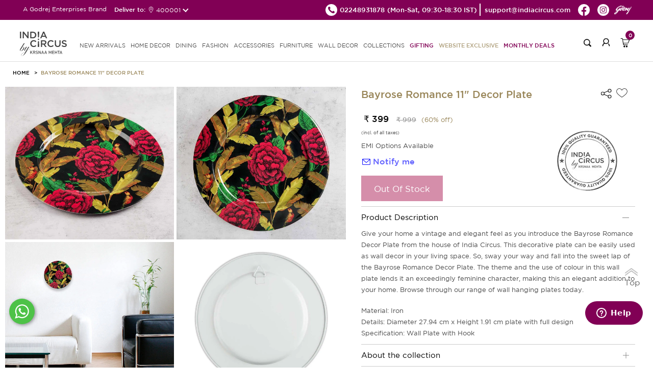

--- FILE ---
content_type: text/html; charset=UTF-8
request_url: https://indiacircus.com/bayrose-romance-11-inch-decor-plate.html
body_size: 12849
content:
<!DOCTYPE html>
<html lang="en-US">
    <head>
        <!-- Google Tag Manager -->
        <script>(function(w,d,s,l,i){w[l]=w[l]||[];w[l].push({'gtm.start':
        new Date().getTime(),event:'gtm.js'});var f=d.getElementsByTagName(s)[0],
        j=d.createElement(s),dl=l!='dataLayer'?'&l='+l:'';j.async=true;j.src=
        'https://www.googletagmanager.com/gtm.js?id='+i+dl;f.parentNode.insertBefore(j,f);
        })(window,document,'script','dataLayer','GTM-MP26CHDB');</script>
        <!-- End Google Tag Manager -->
        <title>Shop for Wall Hanging Decor Plate | Decorative Plate | indiacircus.com</title>
        <meta content="text/html;charset=utf-8" http-equiv="Content-Type">
        <meta content="utf-8" http-equiv="encoding">
        <meta http-equiv="Cache-Control" content="no-cache, no-store, must-revalidate" />
        <meta http-equiv="Pragma" content="no-cache" />
        <meta http-equiv="Expires" content="0" />
        <meta name="theme-color" content="#fffafa">
        <meta name="viewport" content="width=device-width, initial-scale=1 user-scalable=yes">
        <meta name="robots" content="INDEX,FOLLOW"/>
        <meta name="title" content="Shop for Wall Hanging Decor Plate | Decorative Plate | indiacircus.com"/>
        <meta name="keywords" content=""/>
        <meta property="og:image" name="image" content="https://icmedianew.gumlet.io/pub/media/catalog/product//i/n/india-circus-bayrose-romance-11-inch-decor-plate-28505-1.jpg"/>
        <meta name="description" content="Shop for hanging decorative wall plates, decor accents and an entire assortment of home decor on indiacircus.com. And don't forget to check out the wallpapers too!"/>
    <link rel="icon" type="image/x-icon" href="https://icmedianew.gumlet.io/pub/media/fermion/images/square2_1.png?v=1" />

        <link rel="stylesheet" type="text/css" href='https://indiacircus.com/pub/static/frontend/Indiacircus/theme001/en_US/Fermion_Pagelayout/css/header.css?v=1.1991'>
         <link rel="stylesheet" type="text/css" href='https://indiacircus.com/pub/static/frontend/Indiacircus/theme001/en_US/Fermion_Pagelayout/css/signIn-signUp.css?v=1.1991'>

        <link rel="stylesheet" type="text/css" href='https://indiacircus.com/pub/static/frontend/Indiacircus/theme001/en_US/Fermion_Pagelayout/css/footer.css?v=1.1991'>

         <link rel="stylesheet" type="text/css" href='https://indiacircus.com/pub/static/frontend/Indiacircus/theme001/en_US/Fermion_Pagelayout/css/font.css?v=1.1991'>

                
    <link rel="stylesheet" type="text/css" href='https://indiacircus.com/pub/static/frontend/Indiacircus/theme001/en_US/Fermion_Pagelayout/css/slick.css?v=1.1991'>

        
        <link rel="stylesheet" type="text/css" href='https://indiacircus.com/pub/static/frontend/Indiacircus/theme001/en_US/Fermion_Pagelayout/css/slick-theme.css?v=1.1991'>

         
         <link rel="stylesheet" type="text/css" href='https://indiacircus.com/pub/static/frontend/Indiacircus/theme001/en_US/Fermion_Pagelayout/css/customnew.css?v=1.1991'>
    

                     <link rel="stylesheet" type="text/css" href='https://indiacircus.com/pub/static/frontend/Indiacircus/theme001/en_US/Fermion_Pagelayout/css/pdp.css?v=1.1991'>

            
<!-- Google tag (gtag.js) -->
<script async src="https://www.googletagmanager.com/gtag/js?id=G-FZW04LJGP4"></script>
<script>
  window.dataLayer = window.dataLayer || [];
  function gtag(){dataLayer.push(arguments);}
  gtag('js', new Date());

  gtag('config', 'G-FZW04LJGP4');
</script>
<!-- Google tag (gtag.js) -->
<script async src="https://www.googletagmanager.com/gtag/js?id=AW-993156156"></script>
<script>
  window.dataLayer = window.dataLayer || [];
  function gtag(){dataLayer.push(arguments);}
  gtag('js', new Date());

  gtag('config', 'AW-993156156');
</script>

<!-- Facebook Pixel Code -->
<script>
var _paq = window._paq || [];
!function(f,b,e,v,n,t,s)

{if(f.fbq)return;n=f.fbq=function(){n.callMethod?

n.callMethod.apply(n,arguments):n.queue.push(arguments)};

if(!f._fbq)f._fbq=n;n.push=n;n.loaded=!0;n.version='2.0';

n.queue=[];t=b.createElement(e);t.async=!0;

t.src=v;s=b.getElementsByTagName(e)[0];

s.parentNode.insertBefore(t,s)}(window, document,'script',

'https://connect.facebook.net/en_US/fbevents.js');

fbq('init', '660563938777386');

fbq('track', 'PageView');
fbq('track', 'ViewContent');

</script>

<noscript><img height="1" width="1" style="display:none"

src=https://www.facebook.com/tr?id=660563938777386&ev=PageView&noscript=1

/></noscript>

<!-- End Facebook Pixel Code -->
<script src="//swopstore.com/wrapper.php?method=container&shopId=1070" type="text/javascript"></script>
</head>
<body class="body-layout catalog_product_view">
<!-- Google Tag Manager (noscript) -->
<noscript><iframe src="https://www.googletagmanager.com/ns.html?id=GTM-MP26CHDB"
height="0" width="0" style="display:none;visibility:hidden"></iframe></noscript>
<!-- End Google Tag Manager (noscript) -->
<input type="hidden" id="hidden-user-email" value="">
<input type="hidden" id="currentdevice" value="generic">
<input type="hidden" id="hidden-user-contact-number" value="">
<input type="hidden" id="hidden-user-pan-number" value="">
<input type="hidden" id="hidden-user-firstname" value="">
<input type="hidden" id="hidden-user-lastname" value="">
<input type="hidden" id="hidden-user-password" value="">
<input type="hidden" id="hidden-user-subscribe" value="">
<input type="hidden" id="websitebaseUrl" value="https://indiacircus.com/">
<input type="hidden" id="store_code" value="english">
<input type="hidden" id="store_name" value="English">
<input type="hidden" id="curr-symb-home" value="₹">

    <div class="body-popup-overlay" style="display:none;"><img src="https://indiacircus.com//pub/static/frontend/Indiacircus/theme001/en_US/Fermion_Pagelayout/images/ajax-loader.gif?v=1" class="center-block"></div>
    <header class="ic-header" id="header" >
       
        <div class="ic-subheader">
            <div class="ic-left-subheader"> 
                <button class="menu-close"></button>
                A Godrej Enterprises Brand
           <div class="shipping-pincode-plot">
            Deliver to:
            <div class="pincode-slot">
              <div class="loc-icon">
                <img src="https://indiacircus.com//pub/static/frontend/Indiacircus/theme001/en_US/Fermion_Pagelayout/images/location-white.png?v=1" alt="location">
              </div>
               <span class="pincode_custom">400001</span>
               </div>
             </div>
             </div>
            <div class="ic-right-subheader">
                <ul class="ic-right-subheader-ul">
                    <li class="ic-right-subheader-li">
                      <a href="tel:02248931878" class="ic-right-subheader-link">
                        <img src="https://indiacircus.com//pub/static/frontend/Indiacircus/theme001/en_US/Fermion_Pagelayout/images/phone_black_top.png?v=2" alt="phone" />
                        <span>02248931878 </span>
                      </a>
                      <span class="time-span">(Mon-Sat, 09:30-18:30 IST)</span>  
                    </li>
                    <li class="ic-right-subheader-li">
                        <a href="mailto:support@indiacircus.com" class="ic-right-subheader-link">                             
                          <span>support@indiacircus.com</span>
                        </a>
                    </li>
                    <li class="ic-right-subheader-li">
                        <a href="https://www.facebook.com/indiacircus/" class="ic-right-subheader-link">
                            <img src="https://indiacircus.com//pub/static/frontend/Indiacircus/theme001/en_US/Fermion_Pagelayout/images/fb_top.png?v=2" alt="facebook" />
                        </a>
                    </li>
                    <li class="ic-right-subheader-li">
                        <a href="https://www.instagram.com/indiacircus/" class="ic-right-subheader-link">
                            <img src="https://indiacircus.com//pub/static/frontend/Indiacircus/theme001/en_US/Fermion_Pagelayout/images/instagram_top.png?v=2" alt="instagram" />
                        </a>
                    </li>
             <li class="ic-right-subheader-li">
                        <a href="#" class="ic-right-subheader-link godrej-logo">
                            <img src="https://indiacircus.com//pub/static/frontend/Indiacircus/theme001/en_US/Fermion_Pagelayout/images/godrej2024logo.png?v=2" alt="godrej-logo" />
                        </a>
                    </li>
                </ul> 
            </div>
        <div class="ic-right-mob-godrej">
            <img src="https://indiacircus.com//pub/static/frontend/Indiacircus/theme001/en_US/Fermion_Pagelayout/images/godrej2024logo.png?v=2" alt="godrej-logo" />
           </div>
            <!-- <div class="ic-mobright-subheader">
                <button class="search-mob-btn"></button>
                <button class="user-mob-btn"></button>
                <div class="mob-menu-search">
                    <div class="search-arrow"></div>
                    <form class="mobile-search">
                        <input type="search" class="mobile-search-input" inputmode="search" name="search-key" />
                        <button class="mob-search-btn">Search</button>
                    </form>
                </div>
            </div> -->
        </div>
        <div class="thankyou-popup-section" style="display: none;">
            <div class="popup-overlay"></div>
            <div class="thankyou-popup">
                
                <div class="thankyou-popup-img">
                    <div class="thankyou-popup-close">
                        <img src="https://indiacircus.com/pub/static/frontend/Indiacircus/theme001/en_US/Fermion_Pagelayout/images/i-close.png" alt="close" />
                    </div>
                    <img src="https://indiacircus.com/pub/static/frontend/Indiacircus/theme001/en_US/Fermion_Pagelayout/images/thank-you-banner-web.jpg" alt="thankyou-popup-img" class="web-img"/>
                    <img src="https://indiacircus.com/pub/static/frontend/Indiacircus/theme001/en_US/Fermion_Pagelayout/images/thank-you-banner-mobile.jpg" alt="thankyou-popup-img" class="mob-img"/>
                </div>
            </div>
        </div>
        <nav class="ic-navbar">
            <div class="ic-responsive-topbar">
                <button class="hamburger-btn">
          <span class="icon-bar"></span>
          <span class="icon-bar"></span>
          <span class="icon-bar"></span>
        </button>
                <a href="https://indiacircus.com/" class="ic-logo">
                    <img src="https://indiacircus.com//pub/static/frontend/Indiacircus/theme001/en_US/Fermion_Pagelayout/images/logo_indiacircus_new.svg?v=1" alt="ic-logo" />
                </a>
        <div class="popup-overlay"></div>
            <div class="menu-wrapper">
                <div class="mobile-top-bar"> 
                    <button class="close-menu"></button>                       
                    A Godrej Enterprises Brand
                    <!-- <button class="user-mob-btn"></button> -->
                </div>
        <ul class="ic-nav-list">
<li class="ic-nav-li"><a class="ic-nav-link" href="/new">new arrivals</a></li>
<li class="ic-nav-li"><a class="ic-nav-link mob-link" data-href="homedecor">HOME DECOR<span class="arrow">&nbsp;</span></a> <a class="ic-nav-link web-link" href="/home-decor">HOME DECOR</a>
<ul id="homedecor" class="ic-subnav-ul">
<li class="mobile-submenu-topbar"><button class="back-btn"></button> HOME DECOR <button class="close-btn"></button></li>
<li class="ic-subnav-li"><a class="ic-nav-sublink" href="/home-decor/cushion-cover.html">Cushion Covers</a></li>
<li class="ic-subnav-li"><a class="ic-nav-sublink" href="/home-decor/bed-bath-linen.html">Bedding</a></li>
<li class="ic-subnav-li"><a class="ic-nav-sublink" href="/home-decor/floor-covering.html" data-href="floor-covering">Floor Coverings<span class="sub-sub-menu-arrow">&nbsp;</span></a></li>
<li class="ic-subnav-li"><a class="ic-nav-sublink" href="/home-decor/throws.html">Throws</a></li>
<li class="ic-subnav-li"><a class="ic-nav-sublink" href="/home-decor/curtain.html" data-href="curtains">Curtains<span class="sub-sub-menu-arrow">&nbsp;</span></a></li>
<!-- <li class="ic-subnav-li"><a class="ic-nav-sublink" href="/home-decor/decor-accents.html" data-href="figurines">Figurines<span class="sub-sub-menu-arrow">&nbsp;</span></a></li> -->
<li class="ic-subnav-li"><a class="ic-nav-sublink" href="/home-decor/furniture/fabrics.html">Fabrics</a></li>
<li class="ic-subnav-li"><a class="ic-nav-sublink" href="/home-decor/multi-utility-storages.html" data-href="storage">Storage &amp; organisers<span class="sub-sub-menu-arrow">&nbsp;</span></a></li>
<li class="ic-subnav-li"><a class="ic-nav-sublink" href="/home-decor/lamps.html">Lamps &amp; Lanterns</a></li>
<li class="ic-subnav-li"><a class="ic-nav-sublink" href="/home-decor/Bath.html">Bath Accessories</a></li>
<li class="ic-subnav-li"><a class="ic-nav-sublink" href="/home-decor/candles-votives.html">Candle, Candle Holders & Votives</a></li>
<li class="ic-subnav-li"><a class="ic-nav-sublink" href="/home-decor/home-fragrances.html">Home Fragrances</a></li>
<!-- <li class="ic-subnav-li"><a class="ic-nav-sublink" href="/home-decor/decorative-platters.html">Wall Plates</a></li> -->
<!-- <li class="ic-subnav-li"><a class="ic-nav-sublink" href="/home-decor/wallarts.html">Wall Art</a></li> -->
<!-- <li class="ic-subnav-li"><a class="ic-nav-sublink" href="/home-decor/wall-decor/wallpapers.html">Wallpapers</a></li> -->
<!-- <li class="ic-subnav-li"><a class="ic-nav-sublink" href="/home-decor/wall-decor/feature-mural-walls.html">Feature Walls - <span class="menu-brand" >Deewar-e-Khaas</span></a></li> -->
<!-- <li class="ic-subnav-li"><a class="ic-nav-sublink" href="/home-decor/wall-decor/wallpapers-for-wall.html">Wallpapers for Wall - <span class="menu-brand">NIRVANA</span></a></li> -->
</ul>
</li>
<li class="ic-nav-li"><a class="ic-nav-link mob-link" data-href="dining">DINING<span class="arrow">&nbsp;</span></a> <a class="ic-nav-link web-link" href="/dining">DINING</a>
<ul id="dining" class="ic-subnav-ul">
<li class="mobile-submenu-topbar"><button class="back-btn"></button> DINING <button class="close-btn"></button></li>
<li class="ic-subnav-li"><a class="ic-nav-sublink" href="/dining/tea-coffee.html">Mugs, cups &amp; Saucers</a></li>
<li class="ic-subnav-li"><a class="ic-nav-sublink" href="/dining/drinkware.html">Bottles,Jugs &amp; Tumblers</a></li>
<li class="ic-subnav-li"><a class="ic-nav-sublink" href="/home-decor/multi-utility-storages/tissue-box-holders.html">Tissue Box Holders</a></li>
<li class="ic-subnav-li"><a class="ic-nav-sublink" href="/dining/serveware.html">Trays</a></li>
<li class="ic-subnav-li"><a class="ic-nav-sublink" href="/dining/bowls-platters.html">Bowls &amp; Platters</a></li>
<li class="ic-subnav-li"><a class="ic-nav-sublink" href="/dining/jars-containers.html">Jars &amp; Containers</a></li>
<li class="ic-subnav-li"><a class="ic-nav-sublink" href="/dining/table-runner-mats.html">Tableware</a></li>
<li class="ic-subnav-li"><a class="ic-nav-sublink" href="/dining/dinnerware.html">Dinnerware</a></li>
<li class="ic-subnav-li"><a class="ic-nav-sublink" href="/dining/dinnerware/dinner-set.html">Dinner Set</a></li>
<li class="ic-subnav-li"><a class="ic-nav-sublink" href="/dining/lunch-box.html">Lunch Boxes</a></li>
<li class="ic-subnav-li"><a class="ic-nav-sublink" href="/dining/bamboo-serveware.html">Bamboo Showcase</a></li>
<li class="ic-subnav-li"><a class="ic-nav-sublink" href="/dining/copper-steel-showcase.html">Copper &amp; Steel Showcase</a></li>
</ul>
</li>
<li class="ic-nav-li"><a class="ic-nav-link mob-link" data-href="fashion">FASHION<span class="arrow">&nbsp;</span></a> <a class="ic-nav-link web-link" href="/fashion">FASHION </a>
<ul id="fashion" class="ic-subnav-ul">
<li class="mobile-submenu-topbar"><button class="back-btn"></button> FASHION <button class="close-btn"></button></li>
<li class="ic-subnav-li"><a class="ic-nav-sublink" href="/fashion-product/co-ord-sets.html">Co-ord Sets</a></li>
<li class="ic-subnav-li"><a class="ic-nav-sublink" href="/fashion-product/shirts.html">Shirts</a></li>
<li class="ic-subnav-li"><a class="ic-nav-sublink" href="/fashion-product/kurtis-kaftans.html">Kurtis &amp; Kaftans</a></li>
<li class="ic-subnav-li"><a class="ic-nav-sublink" href="/fashion-product/tops.html">Tops</a></li>
<li class="ic-subnav-li"><a class="ic-nav-sublink" href="/fashion-product/stoles-dupattas.html">Scarfs</a></li>
<li class="ic-subnav-li"><a class="ic-nav-sublink" href="/fashion-product/all-fashion.html">All Fashion</a></li>
</ul>
</li>
<li class="ic-nav-li"><a class="ic-nav-link mob-link" data-href="accessories">ACCESSORIES<span class="arrow">&nbsp;</span></a> <a class="ic-nav-link web-link" href="/accessories">ACCESSORIES</a>
<ul id="accessories" class="ic-subnav-ul">
<li class="mobile-submenu-topbar"><button class="back-btn"></button> ACCESSORIES <button class="close-btn"></button></li>
<li class="ic-subnav-li"><a class="ic-nav-sublink" href="/accessories/bags.html">Bags &amp; Sleeves</a></li>
<li class="ic-subnav-li"><a class="ic-nav-sublink" href="/accessories/wallets.html">Wallets &amp; Pouches</a></li>
<li class="ic-subnav-li"><a class="ic-nav-sublink" href="/accessories/neck-pillow.html">Travel Pillows &amp; Eye Masks</a></li>
<li class="ic-subnav-li"><a class="ic-nav-sublink" href="/accessories/travel-tag.html">Travel Tag</a></li>
<li class="ic-subnav-li"><a class="ic-nav-sublink" href="/accessories/pocket-mirror.html">Pocket Mirror</a></li>
<li class="ic-subnav-li"><a class="ic-nav-sublink" href="/accessories/wrist-watches.html">Watches</a></li>
<li class="ic-subnav-li"><a class="ic-nav-sublink" href="/accessories/stationery.html">Stationery</a></li>
<li class="ic-subnav-li"><a class="ic-nav-sublink" href="/accessories/gift-bags.html">Gift Bags</a></li>
<li class="ic-subnav-li"><a class="ic-nav-sublink" href="/accessories/umbrellas.html">Umbrella</a></li>
</ul>
</li>
<li class="ic-nav-li"><a class="ic-nav-link mob-link" data-href="furniture">FURNITURE<span class="arrow">&nbsp;</span></a> <a class="ic-nav-link web-link" href="/furniture">FURNITURE </a>
<ul id="furniture" class="ic-subnav-ul">
<li class="mobile-submenu-topbar"><button class="back-btn"></button> FURNITURE <button class="close-btn"></button></li>
<li class="ic-subnav-li"><a class="ic-nav-sublink" href="/home-decor/furniture/side-tables-and-multipurpose-stools.html">Table</a></li>
<li class="ic-subnav-li"><a class="ic-nav-sublink" href="/home-decor/furniture/ottomans-and-benches.html">Seating</a></li>
<li class="ic-subnav-li"><a class="ic-nav-sublink" href="/home-decor/furniture/all-furniture.html">All Furniture</a></li>
</ul>
</li>
<li class="ic-nav-li"><a class="ic-nav-link mob-link" data-href="walldecor">WALL DECOR<span class="arrow">&nbsp;</span></a> <a class="ic-nav-link web-link" href="/wall-decor">WALL DECOR </a>
<ul id="walldecor" class="ic-subnav-ul">
<li class="mobile-submenu-topbar"><button class="back-btn"></button> WALL DECOR <button class="close-btn"></button></li>
<!-- <li class="ic-subnav-li"><a class="ic-nav-sublink" href="/home-decor/wall-decor/wallpapers.html">Wallpapers</a></li> -->
<li class="ic-subnav-li"><a class="ic-nav-sublink" href="/home-decor/wall-decor/feature-mural-walls.html">Feature Walls - <span class="menu-brand" >Deewar-e-Khaas</span></a></li>
<li class="ic-subnav-li"><a class="ic-nav-sublink" href="/home-decor/wall-decor/wallpapers-for-wall.html">Wallpapers for Wall - <span class="menu-brand">NIRVANA</span></a></li>
<li class="ic-subnav-li"><a class="ic-nav-sublink" href="/home-decor/wall-decor/wallarts.html">Wall Arts</a></li>
<li class="ic-subnav-li"><a class="ic-nav-sublink" href="/home-decor/decorative-platters.html">Wall Plates</a></li>
</ul>
</li>
<li class="ic-nav-li"><a class="ic-nav-link mob-link" data-href="collections">COLLECTIONS<span class="arrow">&nbsp;</span></a> <a class="ic-nav-link web-link" href="javascript:void(0)">Collections</a>
<ul id="collections" class="ic-subnav-ul">
<li class="mobile-submenu-topbar"><button class="back-btn"></button> COLLECTIONS <button class="close-btn"></button></li>
<li class="ic-subnav-li"><a class="ic-nav-sublink" href="/collections/twirling-tropics.html">Twirling Tropics</a></li>
<li class="ic-subnav-li"><a class="ic-nav-sublink" href="/dining/bamboo-showcase.html">Bamboo Showcase</a></li>
<li class="ic-subnav-li"><a class="ic-nav-sublink" href="/dining/copper-steel-showcase.html">Copper & Steel Showcase</a></li>
<li class="ic-subnav-li"><a class="ic-nav-sublink" href="/conscious-collective.html">Conscious Collective</a></li>
</ul>
</li>
<li class="ic-nav-li"><a class="ic-nav-link pink-text" href="/gifting.html">Gifting</a></li> 
<!--<li class="ic-nav-li"><a class="ic-nav-link pink-text" href="/indiacircus-gift-card">Gift Cards</a></li>-->
<li class="ic-nav-li"><a class="ic-nav-link blinker" href="/sales/clearance-sale.html?product_list_order=discount&product_list_dir=desc">Website Exclusive</a></li>
<!-- <li class="ic-nav-li"><a class="ic-nav-link pink-text" href="/conscious-collective.html">Conscious Collective</a></li> -->
<li class="ic-nav-li"><a class="ic-nav-link pink-text" href="/monthly-deals.html">Monthly Deals</a></li>
</ul>                 </div>
                <div class="ic-right-nav">
                    <div class="right-nav-plot">
                    <button class="search-btn"></button>
                    <div class="search-popup-wrap" style="display: none;">
                    <div class="popup-overlay"></div>
                       <div class="input-wrapper">
                       <button class="search-back">
                          <img src="https://indiacircus.com//pub/static/frontend/Indiacircus/theme001/en_US/Fermion_Pagelayout/images/back_new.svg" alt="back-btn">
                       </button>
                       <div class="search-input-wrapper">
                          <input type="text" class="my-search mysearch-input" placeholder="Search" name="search-key" inputmode="search">
                          
                          <div class="search-icon">
                             <img src="https://indiacircus.com//pub/static/frontend/Indiacircus/theme001/en_US/Fermion_Pagelayout/images/search_new.svg" alt="searchs-btn" class="search-icon-img">
                         <img src="https://indiacircus.com//pub/static/frontend/Indiacircus/theme001/en_US/Fermion_Pagelayout/images/close-black.svg" alt="close-btn" class="close-icon" style="height: 20px;display:none;">
                          </div>
                       </div>
                       <div class="search-suggestions-section">          
                          <div class="popular-suggestion" style="display: flex;">
                             <div class="popular-suggestion-header">
                             <h5 class="title">Popular searches</h5>
                             </div>
                                                <div class="popular-suggestion-pills">
                                                    <a href="https://indiacircus.com/home-decor/cushion-cover.html" class="suggestion-pill">
                            Cushion Covers                            <img src="https://indiacircus.com//pub/static/frontend/Indiacircus/theme001/en_US/Fermion_Pagelayout/images/right-arrow-white.svg" alt="arrow" class="arrow">
                            </a>
                                                    <a href="https://indiacircus.com/dining/mugs-cups-saucers.html" class="suggestion-pill">
                            Mugs                            <img src="https://indiacircus.com//pub/static/frontend/Indiacircus/theme001/en_US/Fermion_Pagelayout/images/right-arrow-white.svg" alt="arrow" class="arrow">
                            </a>
                                                    <a href="https://indiacircus.com/home-decor/floor-covering/doormat.html" class="suggestion-pill">
                            Doormats                            <img src="https://indiacircus.com//pub/static/frontend/Indiacircus/theme001/en_US/Fermion_Pagelayout/images/right-arrow-white.svg" alt="arrow" class="arrow">
                            </a>
                                                    <a href="https://indiacircus.com/dining/dinnerware/dinner-set.html" class="suggestion-pill">
                            Dinner Sets                            <img src="https://indiacircus.com//pub/static/frontend/Indiacircus/theme001/en_US/Fermion_Pagelayout/images/right-arrow-white.svg" alt="arrow" class="arrow">
                            </a>
                                                    <a href="https://indiacircus.com/accessories/wallets.html" class="suggestion-pill">
                            Wallets &amp; Pouches                            <img src="https://indiacircus.com//pub/static/frontend/Indiacircus/theme001/en_US/Fermion_Pagelayout/images/right-arrow-white.svg" alt="arrow" class="arrow">
                            </a>
                                                    <a href="https://indiacircus.com/home-decor/furniture/all-furniture.html" class="suggestion-pill">
                            Table &amp; Benches                            <img src="https://indiacircus.com//pub/static/frontend/Indiacircus/theme001/en_US/Fermion_Pagelayout/images/right-arrow-white.svg" alt="arrow" class="arrow">
                            </a>
                                                    <a href="https://indiacircus.com/home-decor/wall-decor/wallpapers-for-wall.html" class="suggestion-pill">
                            Wallpapers                            <img src="https://indiacircus.com//pub/static/frontend/Indiacircus/theme001/en_US/Fermion_Pagelayout/images/right-arrow-white.svg" alt="arrow" class="arrow">
                            </a>
                                                     </div>
                          </div>
                          <div class="search-suggestion-plot" style="display: none;">
                          </div>        
                       </div>
                       </div>
                    </div>
                    </div>
                    <!-- <div class="right-nav-plot nav-hide"> -->
                                        <div class="right-nav-plot">
                        <button class="login-btn"></button>
                    </div>
                                    <div class="right-nav-plot cart">
                        <button class="cart-btn">
                            <span class="cart-count">0</span>
                        </button>
                        <div class="cart-popup-plot">
                            <div class="minicart-arrow"></div>
                            
                        </div>
                    </div>
                </div>
            </div> 
        </nav>
    </header>
   <div class="upgrade-wrapper"> 
<input id="addtocarturl" type="hidden" value="https://indiacircus.com/checkout/cart/add/uenc/aHR0cHM6Ly9pbmRpYWNpcmN1cy5jb20vYmF5cm9zZS1yb21hbmNlLTExLWluY2gtZGVjb3ItcGxhdGUuaHRtbD9lcT1nZW5lcmljJmNudHJ5aWQ9VVMmY2k9VVMmY2M9VVNE/product/11723/">
<input id="currencysymbol" type="hidden" value="₹">
<input id="curr_code" type="hidden" value="INR">
<input id="is_wallpaper" type="hidden" value="0">
<input id="category-id" type="hidden" value="">
<input id="wall-roll" type="hidden" value="0">
<input id="wall-feature" type="hidden" value="0">
<input id="category-name" type="hidden" value="">
<input id="subcategory-name" type="hidden" value="">
<input id="final-price" type="hidden" value="399">
<input id="cart-subtotal" type="hidden" value="">
<input id="stock-qty" type="hidden" value="0">
<input id="cart-total" type="hidden" value="">
<input id="special-price" type="hidden" value="399.000000">
<input id="actual-price" type="hidden" value="999">
<input id="attribute-name" type="hidden" value="Wall Decor">
<input id="url-key" type="hidden" value="bayrose-romance-11-inch-decor-plate">
<input type="hidden" id="p_type" value="simple">
<input id="currencysymbol" type="hidden" value="">
<input type="hidden" id="p_id" value="11723">
<input type="hidden" id="product_name" value="Bayrose Romance 11" Decor Plate">  
<input type="hidden" id="p_sku" value="28505">
<input type="hidden" id="p_url" value="https://indiacircus.com/bayrose-romance-11-inch-decor-plate.html">
<input type="hidden" id="p_desc" value="Give your home a vintage and elegant feel as you introduce the Bayrose Romance Decor Plate from the house of India Circus. This decorative plate can be easily used as wall decor in your living space. So, sway your way and fall into the sweet lap of the Bayrose Romance Decor Plate. The theme and the use of colour in this wall plate lends it an exceedingly feminine character, making this an elegant addition to your home. Browse through our range of wall hanging plates today.">
<input type="hidden" id="p_img" value="https://icmedianew.gumlet.io/pub/media/catalog/product/cache/bbe3a8e8748993dad875c739f5c115fa/i/n/india-circus-bayrose-romance-11-inch-decor-plate-28505-1.jpg">
<input type="hidden" id="p_short_desc" value="Material: IronDetails: Diameter 27.94 cm x Height 1.91 cm plate with full designSpecification: Wall Plate with Hook">
<input type="hidden" id="c_id" value="">
<input type="hidden" id="hidden-size" value="">

<section class="detail-layout">
    <div class="detail-top-section">
            <ul class="breadcrumb_ul">
                <li class="breadcrumb_li">
                    <a class="breadcrumb_link" href="/">HOME</a>
                </li>
                                <li class="breadcrumb_li">
                    <a class="breadcrumb_link" href="javascript:void(0)">Bayrose Romance 11" Decor Plate</a>
                </li>
             </ul>
        </div>
        <div class="detail-section">
            <div class="detail-plot">
                <div class="img-detail">
               
                <div class="img-block" data-slide-index="0">
                                            <img class="inline-thumbnail-square-img" 
                             src="https://icmedianew.gumlet.io/pub/media/catalog/product/cache/7c90eecf75182456ca0a208cc3917af8/i/n/india-circus-bayrose-romance-11-inch-decor-plate-28505-1.jpg" alt="India Circus Bayrose Romance 11 inch Decor Plate" />
                        <i class="tdk-thumbnail-icon">
                            <svg class="i-pwa-zoom" viewBox="0 0 25 25" xmlns="http://www.w3.org/2000/svg" aria-label="Zoom In" role="img" focusable="false">
                                <circle class="i-pwa-zoom__circle" fill="#000" cx="12.5" cy="12.5" r="12.5"></circle>
                                <path class="i-pwa-zoom__arrows" fill="#fff" d="M14.1 6.1v1l3.1-.1-4 4 .7.7 4-4.1v3.1h1V5.8l-4.8.3zM7.8 17.9l4-4.1-.7-.7-4 4.1v-3.1h-1V19l4.9-.1v-1H7.8z"></path>
                            </svg> 
                        </i>
                                    </div>
                   
                <div class="img-block" data-slide-index="1">
                                            <img class="inline-thumbnail-square-img" 
                             src="https://icmedianew.gumlet.io/pub/media/catalog/product/cache/7c90eecf75182456ca0a208cc3917af8/i/n/india-circus-bayrose-romance-11-inch-decor-plate-28505-2.jpg" alt="India Circus Bayrose Romance 11 inch Decor Plate" />
                        <i class="tdk-thumbnail-icon">
                            <svg class="i-pwa-zoom" viewBox="0 0 25 25" xmlns="http://www.w3.org/2000/svg" aria-label="Zoom In" role="img" focusable="false">
                                <circle class="i-pwa-zoom__circle" fill="#000" cx="12.5" cy="12.5" r="12.5"></circle>
                                <path class="i-pwa-zoom__arrows" fill="#fff" d="M14.1 6.1v1l3.1-.1-4 4 .7.7 4-4.1v3.1h1V5.8l-4.8.3zM7.8 17.9l4-4.1-.7-.7-4 4.1v-3.1h-1V19l4.9-.1v-1H7.8z"></path>
                            </svg> 
                        </i>
                                    </div>
                   
                <div class="img-block" data-slide-index="2">
                                            <img class="inline-thumbnail-square-img" 
                             src="https://icmedianew.gumlet.io/pub/media/catalog/product/cache/7c90eecf75182456ca0a208cc3917af8/i/n/india-circus-bayrose-romance-11-inch-decor-plate-28505-5.jpg" alt="India Circus Bayrose Romance 11 inch Decor Plate" />
                        <i class="tdk-thumbnail-icon">
                            <svg class="i-pwa-zoom" viewBox="0 0 25 25" xmlns="http://www.w3.org/2000/svg" aria-label="Zoom In" role="img" focusable="false">
                                <circle class="i-pwa-zoom__circle" fill="#000" cx="12.5" cy="12.5" r="12.5"></circle>
                                <path class="i-pwa-zoom__arrows" fill="#fff" d="M14.1 6.1v1l3.1-.1-4 4 .7.7 4-4.1v3.1h1V5.8l-4.8.3zM7.8 17.9l4-4.1-.7-.7-4 4.1v-3.1h-1V19l4.9-.1v-1H7.8z"></path>
                            </svg> 
                        </i>
                                    </div>
                   
                <div class="img-block" data-slide-index="3">
                                            <img class="inline-thumbnail-square-img" 
                             src="https://icmedianew.gumlet.io/pub/media/catalog/product/cache/7c90eecf75182456ca0a208cc3917af8/i/n/india-circus-bayrose-romance-11-inch-decor-plate-28505-4.jpg" alt="India Circus Bayrose Romance 11 inch Decor Plate" />
                        <i class="tdk-thumbnail-icon">
                            <svg class="i-pwa-zoom" viewBox="0 0 25 25" xmlns="http://www.w3.org/2000/svg" aria-label="Zoom In" role="img" focusable="false">
                                <circle class="i-pwa-zoom__circle" fill="#000" cx="12.5" cy="12.5" r="12.5"></circle>
                                <path class="i-pwa-zoom__arrows" fill="#fff" d="M14.1 6.1v1l3.1-.1-4 4 .7.7 4-4.1v3.1h1V5.8l-4.8.3zM7.8 17.9l4-4.1-.7-.7-4 4.1v-3.1h-1V19l4.9-.1v-1H7.8z"></path>
                            </svg> 
                        </i>
                                    </div>
                                       
                </div>
        
                <!--<button class="show-pop-up-icon">
                    <svg fill="none" focusable="false" width="14" height="14" class="icon icon--image-zoom" viewBox="0 0 14 14">
                        <path d="M9.50184 9.50184C11.4777 7.52595 11.5133 4.358 9.58134 2.42602C7.64936 0.494037 4.48141 0.529632 2.50552 2.50552C0.529632 4.48141 0.494037 7.64936 2.42602 9.58134C4.358 11.5133 7.52595 11.4777 9.50184 9.50184ZM9.50184 9.50184L13 13" stroke="currentColor" stroke-width="2"></path>
                    </svg>
                </button>-->
                        <div class="promo-plot">
                    <div class="promo-block" style="background: rgba(4, 45, 41, 0.3);">
                        <div class="promo-icon">
                            <img src="https://indiacircus.com/pub/static/frontend/Indiacircus/theme001/en_US/Fermion_Pagelayout/images/order-delivery.png" alt="Free delivery" />
                        </div>
                        <div class="promo-title">
                            Free delivery
                        </div>
                        <div class="promo-desc">
                            Free Delivery on All Orders
                        </div>
                    </div>
                    <div class="promo-block" style="background: rgba(4, 45, 41, 0.4);">
                        <div class="promo-icon">
                            <img src="https://indiacircus.com/pub/static/frontend/Indiacircus/theme001/en_US/Fermion_Pagelayout/images/return-delivery.png" alt="Free delivery" />
                        </div>
                        <div class="promo-title">
                            Easy Returns
                        </div>
                        <div class="promo-desc">
                            Free Delivery & return 15 days after delivery.
                        </div>
                    </div>
                    <div class="promo-block" style="background: rgba(4, 45, 41, 0.5);">
                        <div class="promo-icon">
                            <img src="https://indiacircus.com/pub/static/frontend/Indiacircus/theme001/en_US/Fermion_Pagelayout/images/secure-delivery.png" alt="Free delivery" />
                        </div>
                        <div class="promo-title">
                            Secure payments
                        </div>
                        <div class="promo-desc">
                             Safer , faster and more secure online payment
                        </div>
                    </div>
                    <div class="promo-block" style="background: rgba(4, 45, 41, 0.6);">
                        <div class="promo-icon">
                            <img src="https://indiacircus.com/pub/static/frontend/Indiacircus/theme001/en_US/Fermion_Pagelayout/images/cash-delivery.png" alt="Free delivery" />
                        </div>
                        <div class="promo-title">
                             Cash on delivery
                        </div>
                        <div class="promo-desc">
                             COD available
                        </div>
                    </div>
                </div>
<!--        </div> -->
        </div>
            <div class="detail-plot">
                <div class="img-description">
            <div class="product-title-wrapper">
                    <h1 class="product-title">Bayrose Romance 11" Decor Plate</h1><div class="share-wishlist-icon">
                <div class="share-slot">
                    <div class="share-icons-slot">
                        <a href="https://www.facebook.com/sharer/sharer.php?u=https%3A%2F%2Findiacircus.com%2Fbayrose-romance-11-inch-decor-plate.html" target="_blank" class="icon-link">
                            <div class="icon-img facebook"></div>
                        </a>
                        <a href="https://www.instagram.com/direct/new/?text=https%3A%2F%2Findiacircus.com%2Fbayrose-romance-11-inch-decor-plate.html" target="_blank" class="icon-link">
                            <div class="icon-img insta"></div>
                        </a>
                        <a href="http://pinterest.com/pin/create/button/?url=https%3A%2F%2Findiacircus.com%2Fbayrose-romance-11-inch-decor-plate.html" target="_blank" class="icon-link">
                            <div class="icon-img pinterest"></div>
                        </a>
                        <a href="https://api.whatsapp.com/send?text=https%3A%2F%2Findiacircus.com%2Fbayrose-romance-11-inch-decor-plate.html" target="_blank" class="icon-link">
                            <div class="icon-img whatsApp"></div>
                        </a>
                        <a href="http://twitter.com/home/?status=https%3A%2F%2Findiacircus.com%2Fbayrose-romance-11-inch-decor-plate.html" target="_blank" class="icon-link">
                            <div class="icon-img twitter"></div>
                        </a>
                        <a href="https://www.linkedin.com/sharing/share-offsite/?url=https%3A%2F%2Findiacircus.com%2Fbayrose-romance-11-inch-decor-plate.html" class="icon-link">
                            <div class="icon-img"></div>
                        </a>
                      </div>
                </div>
        <div class="wish-list-icon">
                 <div class="wishlist">
                    <input type="checkbox" class="wish-btn">
                              <div id="custom-wishlist" class="wishlist-img"></div>
                          </div>
                    </div>
               </div>
           </div>
        
                                <div class="price-box"><div class="mrp-slot">
                <span class="mrp-price custom-price">₹ 399 </span>
                            </div>
        <div class="mrp-slot">
                         <span class="mrp-price line-through custom-sprice">₹ 999 </span>
                </div>
                <div class="discount-slot">(<span class="custom-discount">60</span>% off)</div></div>                    <div class="inclusive-tax">
                        (incl. of all taxes)
                    </div>
                    <p class="emi-note">EMI Options Available</p>
           
        <div class="filler-price"></div>
        <span  class="blue-inbox notify_button">Notify me</span>
          <div class="cart-Icstamp">
              <div class="cart-btn-slot">
                  <button class="pdp-cart-cta custom-add-to-cart" style="opacity:0.5;pointer-events: none;" disabled>Out Of Stock</button>
              </div><div class="ic-stamp">
                      <img src="https://indiacircus.com/pub/static/frontend/Indiacircus/theme001/en_US/Fermion_Pagelayout/images/garimg.png" alt="" />
                  </div></div>                </div>
                <div class="product-accordian">
                    <div class="acc-plot">
                        <div class="acc-title close"> Product Description
                        </div>
                        <div class="acc-detail" style="display: block;">
                            <p class="acc-para">                                    
                                Give your home a vintage and elegant feel as you introduce the Bayrose Romance Decor Plate from the house of India Circus. This decorative plate can be easily used as wall decor in your living space. So, sway your way and fall into the sweet lap of the Bayrose Romance Decor Plate. The theme and the use of colour in this wall plate lends it an exceedingly feminine character, making this an elegant addition to your home. Browse through our range of wall hanging plates today. 
                            </p>
                <br>
                            <p class="acc-para">                                    
                                 Material: Iron<br>Details: Diameter 27.94 cm x Height 1.91 cm plate with full design<br>Specification: Wall Plate with Hook                                
                            </p>
                        </div>
                    </div>
                    <div class="acc-plot">
                        <div class="acc-title">  About the collection
                        </div>
                        <div class="acc-detail">
                            <p class="acc-para">
                        <div class="row-desc">                                   
                                With glamorous overlays and ecstatic opulence, Krsna Mehta recaptures Mughal aesthetics with exemplary rendition. The collection is inspired by rich Indian visuals and incorporates powerful contemporary elements. Urging a sense of drama and geometricity across it's range, this collection alludes symmetry and balance to ultimately create cohesive compositions.                        </div>           
                            </p>
                        </div>
                    </div>
                    <div class="acc-plot">
                        <div class="acc-title"> Product Specifications
                        </div>
                        <div class="acc-detail">
                           <div class="detail-specification">
                                                            <div class="detail-row">
                                    <div class="row-title">SKU</div>
                                    <div class="row-desc">
                                          56140000SD00063                                      
                                    </div>
                                </div>
                                                                                        <div class="detail-row">
                                    <div class="row-title">MRP</div>
                                    <div class="row-desc">
                                        ₹999 (incl. of all taxes)
                                    </div>
                                </div>
                                                                    <div class="detail-row">
                                <div class="row-title">Sub-category</div>
                                    <div class="row-desc">
                                        Decorative Plates                                    </div>
                            </div>
                                                                    <div class="detail-row">
                                <div class="row-title">Material</div>
                                    <div class="row-desc">
                                        Iron                                    </div>
                            </div>
                                                            <div class="detail-row">
                                    <div class="row-title">Dimension</div>
                                    <div class="row-desc">
                                        Diameter 27.94 cm x Height 1.91 cm                                    </div>
                                </div>
                                                                    <div class="detail-row">
                                    <div class="row-title">Care Instructions</div>
                                    <div class="row-desc">
                                        Use sponge in case of washing<br>Hand Wash in warm water and mild detergent.                                    </div>
                            </div>
                                                           <div class="detail-row">
                                <div class="row-title">Notes</div>
                                    <div class="row-desc">
                                    Decorative Platter with Hook<br>This could also be used as a snack platter.<br>This is a pictorial representation of the product, the actual colour might differ slightly                                </div>
                        </div>
                                                                            <div class="detail-row">
                                    <div class="row-title">Mfg & Mkt by :</div>
                                    <div class="row-desc">                                             
                                    Regd Office.
Godrej & Boyce Mfg. Co. Ltd.
Pirojshanagar, Vikhroli,
Mumbai - 400 079.        
                                    </div>
                            </div>
                                                                                <div class="detail-row">
                                    <div class="row-title">Consumer Care Contact :</div>
                                    <div class="row-desc">                                             
                                    Manager, Consumer Care cell,
Godrej & Boyce Mfg. Co. Ltd.
Plant No 13 Annexe, 2nd Floor,
Pirojshanagar, Vikhroli,
Mumbai - 400 079
Tel No: 022 - 4 89 31 878
Email: support@indiacircus.com.        
                                    </div>
                                </div>
                                                        <div class="detail-row">
                                    <div class="row-title">Commitment to Environmental Protection :</div>
                                    <div class="row-desc">                                             
                                        When the product cannot be used any longer then hand it to an appropriate waste disposal center near you.            
                                    </div>
                                </div>
                           </div>
                        </div>
                    </div>
                </div>
            </div>
        </div>
        <div class="explore-section">
            Explore our <a href="/sales/clearance-sale.html?ci=IN&amp;cc=&amp;product_list_order=price&amp;product_list_dir=asc" class="sale-link">Sale Corner</a> Collection
        </div>
        <div class="suggested-wrapper"></div>
      </section>
      <div class="web-zoom-popup" id="zoom-pop">
        <button class="close-pop">
            <svg focusable="false" width="14" height="14" class="icon icon--close    tdk-search-icon" viewBox="0 0 14 14">
                <path d="M13 13L1 1M13 1L1 13" stroke="currentColor" stroke-width="2" fill="none"></path>
              </svg>
        </button>
    <div class="zoom-wrapper ">
        <div class="web-popup ">
                        <div class="product-slot " data-scale="3">
                <img class="img-overlay" src="https://icmedianew.gumlet.io/pub/media/catalog/product/i/n/india-circus-bayrose-romance-11-inch-decor-plate-28505-1.jpg" alt="India Circus Bayrose Romance 11 inch Decor Plate" />
                <iframe width="100%" height="100%" frameborder="0">
                </iframe>
            </div>
                        <div class="product-slot " data-scale="3">
                <img class="img-overlay" src="https://icmedianew.gumlet.io/pub/media/catalog/product/i/n/india-circus-bayrose-romance-11-inch-decor-plate-28505-2.jpg" alt="India Circus Bayrose Romance 11 inch Decor Plate" />
                <iframe width="100%" height="100%" frameborder="0">
                </iframe>
            </div>
                        <div class="product-slot " data-scale="3">
                <img class="img-overlay" src="https://icmedianew.gumlet.io/pub/media/catalog/product/i/n/india-circus-bayrose-romance-11-inch-decor-plate-28505-5.jpg" alt="India Circus Bayrose Romance 11 inch Decor Plate" />
                <iframe width="100%" height="100%" frameborder="0">
                </iframe>
            </div>
                        <div class="product-slot " data-scale="3">
                <img class="img-overlay" src="https://icmedianew.gumlet.io/pub/media/catalog/product/i/n/india-circus-bayrose-romance-11-inch-decor-plate-28505-4.jpg" alt="India Circus Bayrose Romance 11 inch Decor Plate" />
                <iframe width="100%" height="100%" frameborder="0">
                </iframe>
            </div>
                    </div>
        <div class="mobile-bottom-thumbnail"><div class="mob-product-slot"><img class="img-overlay" src="https://icmedianew.gumlet.io/pub/media/catalog/product/i/n/india-circus-bayrose-romance-11-inch-decor-plate-28505-1.jpg" alt="India Circus Bayrose Romance 11 inch Decor Plate" /></div><div class="mob-product-slot"><img class="img-overlay" src="https://icmedianew.gumlet.io/pub/media/catalog/product/i/n/india-circus-bayrose-romance-11-inch-decor-plate-28505-2.jpg" alt="India Circus Bayrose Romance 11 inch Decor Plate" /></div><div class="mob-product-slot"><img class="img-overlay" src="https://icmedianew.gumlet.io/pub/media/catalog/product/i/n/india-circus-bayrose-romance-11-inch-decor-plate-28505-5.jpg" alt="India Circus Bayrose Romance 11 inch Decor Plate" /></div><div class="mob-product-slot"><img class="img-overlay" src="https://icmedianew.gumlet.io/pub/media/catalog/product/i/n/india-circus-bayrose-romance-11-inch-decor-plate-28505-4.jpg" alt="India Circus Bayrose Romance 11 inch Decor Plate" /></div></div></div>   
    </div>
    <!-- notify popup -->
        <div class="notify-modal" id="notifyModel" tabindex="-1" role="dialog">
            <div class="modal-dialog" role="document">
                <div class="modal-content modal-row">
                    <div class="modal-body modalwrap">
                        <button type="button" class="close notify_close"      data-dismiss="modal" aria-label="Close"> 
                        <img src="https://indiacircus.com/pub/static/frontend/Indiacircus/theme001/en_US/Fermion_Pagelayout/images/i-close01.png">
                        </button>
                        <div class="notify-div col-md-12">
                          <p><b>Sorry, this product is currently out of stock</b></p>
                          <p>Enter your e-mail and will notify you once it returns in stock.</p>
                          <div class="form-group">
                           <input type="text" id="notify_email" name="notify_email" maxlength="30" class="form-control">
                           <input type="hidden" value="11723" id="notify_id" name="notify_id" class="form-control">
                          </div>
                          <p class="notify_message"></p>
                          <div class="notify_button"><a href="javascript:void(0);" id="notify_button" class="btn d-btn" role="button"><span>NOTIFY ME</span></a></div>
                         </div>
                    </div>
                 </div>
            </div>
        </div>      
    <!-- giftcard popup -->    
        <div class="giftcard-buynow-popup">
            <div class="giftcard-buynow-popup-block">
                <div class="popup-header-bar">
                    <div class="logo">
                        <img src="https://indiacircus.com/pub/static/frontend/Indiacircus/theme001/en_US/Fermion_Pagelayout/images/logo_indiacircus_new.svg" alt="logo" />
                        <button class="modal-close"></button>
                    </div>
                </div>
                <div class="popup-content-section">
                    <div class="popup-paragraph">We are sorry! You cannot add Bayrose Romance 11" Decor Plate with other products in cart, please place separate orders.</div>
                    <div class="gift-card-option">
                        <p class="option-question">Do you want to continue placing order with Bayrose Romance 11" Decor Plate?</p>
                        <div class="option-plot">
                            <label class="radio-option">
                                <input type="radio" name="option" class="is-add-to-cart-pdp" value="yes" />
                                Yes
                            </label>
                            <label class="radio-option">
                                <input type="radio" name="option" class="is-add-to-cart-pdp" value="no"/>
                                No
                            </label>
                        </div>
                    </div>
                    <div class="popup-footer">
                        *Conditions Apply
                    </div>
                </div>
            </div>
        </div>
<script>
function fnNotAlphabet(e) {
  console.log('fnNotAlphabet');
     var code = e.keyCode ? e.keyCode : e.which ? e.which : e.charCode;
       //Code Explanation{ 0-9, 45=Insert, 13=Enter, 08=Backspace, 09=Tab}
       if ((code >= 48 && code <= 57) || (code == 13 || code == 127 || code == 08 || code == 09 || code == 46))
      {
        checknos = true;
        return (checknos);
      } else {
        checknos = false;
        return (checknos);
      }
   }
  function fnNotNumeric(e) {
    console.log('fnNotNumeric');
    var code = e.keyCode ? e.keyCode : e.which ? e.which : e.charCode;
    //Code Explanation{ A-Z,a-z, 45=Insert, 13=Enter, 08=Backspace, 09=Tab, 13=spacebar,127=del }
    if ((code >= 65 && code <= 90) || (code >= 97 && code <= 122) || (code == 13 || code == 32 || code == 127 || code == 08 || code == 09))
    {
        checkalpha = true;
        return (checkalpha);
    } else
    {
        checkalpha = false;
        return (checkalpha);
    }
  }
</script></div>
<input type="hidden" id="currentPage" value="catalog_product_view">
<footer class="ic-footer">
    <div class="ic-top-footer">
        <div class="footer-cols-wrapper">
            <div class="footer-col mob-col">
                <div class="footer-col-title">Customer Support
                    <div class="link-arrow"></div>
                </div>
                <div class="footer-col-ul footer-col-support">
                    <a href="tel:02248931878" class="footer-col-support-link"> 
                        02248931878 (Mon-Sat, 09:30-18:30 IST) 
                    </a>
            <a href="mailto:support@indiacircus.com" class="footer-col-support-link"> 
                        support@indiacircus.com 
                    </a>
                </div>
            </div>
            <div class="footer-col">
                <div class="footer-col-title">shop
                    <div class="link-arrow"></div>
                </div>
                <ul class="footer-col-ul">
                    <li class="footer-col-li">
                        <a href="https://indiacircus.com/home-decor.html" class="footer-link">Home Decor</a>
                    </li>
                    <li class="footer-col-li">
                        <a href="https://indiacircus.com/dining.html" class="footer-link">Dining</a>
                    </li>
                    <li class="footer-col-li">
                        <a href="https://indiacircus.com/accessories.html" class="footer-link">Accessories</a>
                    </li>
                    <li class="footer-col-li">
                        <a href="https://indiacircus.com/fashion-product/all-fashion.html" class="footer-link">Fashion</a>
                    </li>
                    <li class="footer-col-li">
                        <a href="https://indiacircus.com/home-decor/furniture.html" class="footer-link">Furniture</a>
                    </li>
                    <li class="footer-col-li">
                        <a href="https://indiacircus.com/home-decor/wall-decor.html" class="footer-link">Wall Decor</a>
                    </li>
                    <li class="footer-col-li">
                        <a href="https://indiacircus.com/wall-arts.html" class="footer-link">Wall Art</a>
                    </li>
                    <li class="footer-col-li">
                        <a href="https://indiacircus.com/home-decor/wall-decor/feature-mural-walls.html" class="footer-link">Feature Walls</a>
                    </li>
                    <li class="footer-col-li">
                        <a href="https://indiacircus.com/home-decor/wall-decor/wallpapers-for-wall.html" class="footer-link">Wallpapers for Wall</a>
                    </li>
                    <li class="footer-col-li">
                        <a href="https://indiacircus.com/sales/clearance-sale.html?ci=IN&amp;cc=&amp;product_list_order=price&amp;product_list_dir=asc" class="footer-link">Sale Corner</a>
                    </li>
                    <li class="footer-col-li">
                        <a href="https://indiacircus.com/new" class="footer-link">New Arrivals</a>
                    </li>
                    <li class="footer-col-li">
                        <a href="https://indiacircus.com/new-delhi-store" class="footer-link">Store Locator</a>
                    </li>
                    <li class="footer-col-li">
                        <a href="https://indiacircus.com/gifting-home-page" class="footer-link">Gifting</a>
                    </li>
                </ul>
            </div>
            <div class="footer-col">
                <div class="footer-col-title">Policies
                    <div class="link-arrow"></div>
                </div>
                <ul class="footer-col-ul">
                    <li class="footer-col-li">
                        <a href="https://indiacircus.com/privacy-policy" class="footer-link">Privacy Policy</a>
                    </li>
                    <li class="footer-col-li">
                        <a href="https://indiacircus.com/terms-of-use" class="footer-link">Terms & Conditions of Use</a>
                    </li>
                    <li class="footer-col-li">
                        <a href="https://indiacircus.com/order-placement-policy" class="footer-link">Order Placement Policy</a>
                    </li>
                    <li class="footer-col-li">
                        <a href="https://indiacircus.com/return-policy-faqs" class="footer-link">Return, Refund & Cancellation Policy</a>
                    </li>
                    <li class="footer-col-li">
                        <a href="https://indiacircus.com/faqs" class="footer-link">FAQ's</a>
                    </li>
                    <li class="footer-col-li">
                        <a href="https://indiacircus.com/gv-terms-and-conditions" class="footer-link">Gift Voucher T&C</a>
                    </li>
                </ul>
            </div>
                        <div class="footer-col">
                <div class="footer-col-title">My Account
                    <div class="link-arrow"></div>
                </div>
                <ul class="footer-col-ul">
                      <li class="footer-col-li">
                        <a href="#" class="footer-link top_signin ses custom_dashboard">Dashboard</a>
                    </li>
                    <li class="footer-col-li">
                        <a href="#" class="footer-link top_signin ses custom_bill_ship">Billing & Shipping</a>
                    </li>
                    <li class="footer-col-li">
                        <a href="#" class="footer-link top_signin ses custom_orders">Orders</a>
                    </li>
                          </ul>
            </div>
                        <div class="footer-col">
                <div class="footer-col-title">Others
                    <div class="link-arrow"></div>
                </div>
                <ul class="footer-col-ul">
                    <li class="footer-col-li">
                        <a href="https://indiacircus.com/about-us" class="footer-link">About Us</a>
		    </li>
		    <li class="footer-col-li">
                        <a href="https://blog.indiacircus.com/pr" class="footer-link" target="_blank">Press</a>
                    </li>
                    <li class="footer-col-li">
                        <a href="https://indiacircus.com/new-delhi-store" class="footer-link">Store Locator</a>
                    </li>
                    <li class="footer-col-li">
                        <a href="https://indiacircus.com/custommyaccount/track/index" class="footer-link">Track Order</a>
                    </li>
                    <li class="footer-col-li">
                        <a href="https://indiacircus.com/gifting-home-page" class="footer-link">Gifting</a>
                    </li>
                    <!--<li class="footer-col-li">
                        <a href="corporate" class="footer-link">Corporate Gifting</a>
                    </li>-->
                    <li class="footer-col-li">
                        <a href="https://indiacircus.com/online-support" class="footer-link">Customer Support</a>
                    </li>
                    <li class="footer-col-li">
                        <a href="retail-business-enquiry" class="footer-link">Retail / Business Enquiry</a>
                    </li>
                    <!--<li class="footer-col-li">
                        <a href="influencer-programme" class="footer-link">Influencer programme</a>
                    </li>
                    <li class="footer-col-li">
                        <a href="content-creation-programme" class="footer-link">Content Creation programme</a>
                    </li>
                    <li class="footer-col-li">
                        <a href="media-enquiries" class="footer-link">Media enquiries</a>
                    </li>
                    <li class="footer-col-li">
                        <a href="become-manufacturer-for-us" class="footer-link">Become a manufacturer for us</a>
                    </li>-->
                    <li class="footer-col-li">
                        <a href="https://indiacircus.com/careers" class="footer-link">Careers</a>
                    </li>
                </ul>
            </div>
        </div>
        <div class="footer-col connect-plot">
            <div class="footer-col-title">connect
                <div class="link-arrow"></div>
            </div>
            <div class="footer-col-ul">
            <div class="social-media-section">
                <a target="_blank" href="https://www.facebook.com/indiacircus/" class="social-link">
                    <div class="social-link-name fb"></div>
                </a>
                <a target="_blank" href="https://twitter.com/intent/user?screen_name=indiacircus" class="social-link">
                    <div class="social-link-name twitter"></div>
                </a>
                <a target="_blank" href="https://in.pinterest.com/indiacircus/" class="social-link">
                    <div class="social-link-name pinterest"></div>
                </a>
                <a target="_blank" href="https://www.instagram.com/indiacircus" class="social-link">
                    <div class="social-link-name insta"></div>
                </a>
                <a target="_blank" href="https://in.linkedin.com/showcase/india-circus/" class="social-link">
                    <div class="social-link-name linkedin"></div>
                </a>
            </div>
            <div class="payment-widget">
             <ul class="payment-widget-ul">
                <li class="widget-option visa"></li>
                <li class="widget-option mastercard"></li>
                <li class="widget-option maestro"></li>
                <li class="widget-option rupay"></li>
                <li class="widget-option american-express"></li>
                <li class="widget-option payu"></li>
              </ul>                    
            </div>
            </div>
            <p class="iso-text">
                An ISO 9001 2015,  ISO 14001 2015, ISO 45001 2018 Certified Company.
            </p>
        </div>
    </div>
    <div class="ic-middle-footer">
        <div class="ic-nav-links">
            <a href="#" class="ic-L1-menu">home decor</a>
            <div class="ic-L2-link-wrapper">
                <a class="footer-link" href="/home-decor/cushion-cover.html">Cushion Covers</a>
                <a class="footer-link" href="/home-decor/bed-bath-linen.html">Bedding</a>
                <a class="footer-link" href="/home-decor/floor-covering.html">Floor Coverings</a>
                <a class="footer-link" href="/home-decor/curtain.html">Curtains</a>
                <a class="footer-link" href="/home-decor/decor-accents.html">Figurines</a> 
                <a class="footer-link" href="/home-decor/furniture/fabrics.html">Fabrics</a> 
                <a class="footer-link" href="/home-decor/multi-utility-storages.html">Storage &amp; organisers</a> 
                <a class="footer-link" href="/home-decor/lamps.html">Lamps &amp; Lanterns</a> 
                <a class="footer-link" href="/home-decor/Bath.html">Bath Accessories</a>
                <a class="footer-link" href="/home-decor/candles-votives.html">Candles, Candle Holders &amp; Votives</a>
                <!--<a class="footer-link" href="/home-decor/decorative-platters.html">Wall Plates &amp; Mirrors</a> 
                <a class="footer-link" href="/home-decor/wallarts.html">Wall Art</a>
                <a class="footer-link" href="/home-decor/wall-decor/wallpapers.html">Wallpapers</a> 
                <a class="footer-link" href="/home-decor/wall-decor/feature-mural-walls.html" class="footer-link">Feature Walls</a>
                <a class="footer-link" href="/home-decor/wall-decor/wallpapers-for-wall.html" class="footer-link">Wallpapers for Wall</a> -->
		<a class="footer-link" href="/home-decor/home-fragrances.html" class="footer-link">Home Fragrances</a>
            </div>
        </div>
        <div class="ic-nav-links">
            <a href="#" class="ic-L1-menu">DINING</a>
            <div class="ic-L2-link-wrapper">
                <a class="footer-link" href="/dining/tea-coffee.html">Mugs, Cups &amp; Saucers</a><a class="footer-link" href="/dining/drinkware.html">Bottles, Jugs &amp; Tumblers</a>
                <a class="footer-link" href="/dining/serveware.html">Trays, Bowls &amp; Platters</a> 
                <a class="footer-link" href="/dining/jars-containers.html">Jars &amp; Containers</a>
                <a class="footer-link" href="/dining/table-runner-mats.html">Tableware</a> 
                <a class="footer-link" href="/dining/dinnerware.html">Dinnerware</a> 
                <a class="footer-link" href="/dining/dinnerware/dinner-set.html">Dinner Set</a> 
                <a class="footer-link" href="/dining/lunch-box.html">Lunch Boxes</a> 
                <a class="footer-link" href="/dining/bamboo-serveware.html">Bamboo Showcase</a> 
                <a class="footer-link" href="/dining/copper-steel-showcase.html">Copper &amp; Steel Showcase</a>
            </div>
        </div>
        <div class="ic-nav-links">
            <a href="#" class="ic-L1-menu">ACCESSORIES</a>
            <div class="ic-L2-link-wrapper">
                <a class="footer-link" href="/accessories/fashion/bags.html">Bags &amp; Sleeves</a>
                <a class="footer-link" href="/accessories/fashion/wallets.html">Wallets &amp; Pouches</a> 
                <a class="footer-link" href="/accessories/fashion/neck-pillow.html">Travel Pillows &amp; Eye Masks</a> 
                <a class="footer-link" href="/accessories/wrist-watches.html">Watches</a> 
                <a class="footer-link" href="/accessories/fashion/stationery.html">Stationery</a>
                <a class="footer-link" href="/accessories/fashion/umbrellas.html">Umbrella</a>
            </div>
        </div>
        <div class="ic-nav-links">
            <a href="#" class="ic-L1-menu">FURNITURE</a>
            <div class="ic-L2-link-wrapper">
                <a class="footer-link" href="/home-decor/furniture/side-tables-and-multipurpose-stools.html">Table</a>
                <a class="footer-link" href="/home-decor/furniture/ottomans.html">Seating</a>
            </div>
        </div>
        <div class="ic-nav-links">
            <a href="#" class="ic-L1-menu">WALL DECOR</a>
            <div class="ic-L2-link-wrapper">
                <!-- <a class="footer-link" href="/home-decor/wall-decor/wallpapers.html">Wallpapers</a> -->
                <a class="footer-link" href="/home-decor/wall-decor/wallarts.html">Wall Arts</a>
                <a class="footer-link" href="/home-decor/decorative-platters.html">Wall Plates &amp; Mirrors</a>
                <a class="footer-link" href="/home-decor/wall-decor/feature-mural-walls.html" class="footer-link">Feature Walls</a>
                <a class="footer-link" href="/home-decor/wall-decor/wallpapers-for-wall.html" class="footer-link">Wallpapers for Wall</a>
            </div>
        </div>
    </div>
    <div class="copyright-footer">
        <p class="copyright-text">All rights reserved | &copy; 2026 India Circus by Krsnaa Mehta (A Godrej Enterprises Brand).</p>
    </div>
</footer>
<!-- login popup starts -->
    <div class="login-modal-wrapper">
        <div class="popup-overlay"></div>
        <div class="login-modal">
            <div class="modal-logo-section">
                <div class="modal-logo">
                    <img src="https://indiacircus.com/pub/static/frontend/Indiacircus/theme001/en_US/Fermion_Pagelayout/images/logo-indiacircus-gray_new.svg?v=1" alt="logo" />
                </div>
                <button class="modal-close"></button>
            </div>
            <div class="login-step login-first-step">
                <div class="modal-title">login now</div>
                <form class="modal-form phoneinput" id="phonelogin_form">
               <input name="form_key" type="hidden" value="LcPvRCZwA2fjDAQY">
               <input type="hidden" value="1" name="is_ajax">
                    <div class="input-wrapper">
                        <input type="text" id="user_mob" name="login[user_mob]" class="mob-input" placeholder="Mobile number or Email"/>
                        <input type="hidden" class="form-control" name="login[checkContactNumber]" id="checkContactNumber" value="1">
                        <div class="error-div"></div>
                    </div>
                    <div class="input-wrapper">
                        <button class="continue-btn step-1 custom_userphone_loginbtn" type="button">continue</button>
                    </div>
                </form>
                <button class="create-acc-btn">Don't have an account? Create</button>
            </div>
            <div class="login-step mobile-step"  style="display: none;">
                <div class="modal-title">login with otp
                    <div class="otp-subtext">sent to <span class="otp-number"></span></div>
                </div>
                <form class="modal-form" >
                    <div class="input-wrapper">
                        <div id="otp-input">
                            <input type="number" maxlength="1" class="otp-digit" />
                            <input type="number" maxlength="1" class="otp-digit" />
                            <input type="number" maxlength="1" class="otp-digit" />
                            <input type="number" maxlength="1" class="otp-digit" />
                        </div>
                     <div class="resend-plot">Didn't receive OTP ? <a href="javascript:void(0)" id="resend-link" class="resend-otp resend-link signin_resend-otp" data-flag="signin"> Resend </a><span id="timer"></span></div>
                            </div>
                    <div class="input-wrapper">
                    <div class="error-div"></div>
                        <button class="continue-btn custom_userphone_loginbtn" type="button">continue</button>
                    </div>
                </form>
                <div class="pwd-login">Login using<button class="fb-button" style="display:none;"></button> <button id="googlelogin2" class="google-btn"></button></div>
            </div>
        </div>
    </div> 
    <!-- login popup ends -->
     <!-- login after register popup  starts -->
        <div class="new-login-modal-wrapper" style="display:none;">
            <div class="popup-overlay"></div>
            <div class="new-login-modal">
                <div class="modal-logo-section">
                    <div class="modal-logo">
                        <img src="https://indiacircus.com/pub/static/frontend/Indiacircus/theme001/en_US/Fermion_Pagelayout/images/logo-indiacircus-gray_new.svg?v=1" alt="logo" />
                    </div>
                    <button class="modal-close"></button>
                </div>
                <div class="new-login-content-wrap">
                    <div class="modal-title-wrap">login with otp
                        <span class="otp-subtext">sent to <span class="otp-number"></span></span>
                    </div>
                    <form class="modal-form">
                        <div class="input-wrapper">
                            <div id="otp-input" class="otp-input">
                                <input type="number" maxlength="1" class="otp-digit" />
                                <input type="number" maxlength="1" class="otp-digit" />
                                <input type="number" maxlength="1" class="otp-digit" />
                                <input type="number" maxlength="1" class="otp-digit" />
                            </div>
                        <div class="error-div"></div>
                        <input type="hidden" class="registermobile" name="registermobile" id="registermobile" value="">
                            <div class="new-resend-plot">Didn't receive OTP?<a href="#" id="new-resend-link" class="resend-otp resend-link resend-link register-resend-otp" data-flag="registermobile"> Resend </a><span id="new-timer">00:00</span></div>
                        </div>
                        <div class="input-wrapper">
                            <button id="myregisteruserphone_loginbtn" class="continue-btn" type="button">continue</button>
                        </div>
                    </form>
                    <!-- <button class="create-acc-btn">Don't have an account? Create</button> -->
                </div>
            </div>
        </div> 
    <!-- login new popup ends -->

    <!-- login by pwd popup starts-->
    <!--<div class="login-by-pwd">
        <div class="popup-overlay"></div>
        <div class="login-by-pwd-modal">
            <div class="modal-logo-section">
                <div class="modal-logo">
                    <img src="pub/static/frontend/Indiacircus/theme001/en_US/Fermion_Pagelayout/images/logo-indiacircus-gray_new.svg?v=1" alt="logo" />
                </div>
                <button class="modal-close"></button>
            </div>
        <div class="modal-title"><span>
                    login now
                </span></div>
            <div class="social-login">
                <button class="social-login-btn" style="display:none;">sign in with facebook</button>
                <button id="googlelogin" class="social-login-btn google">google sign in</button>
            </div>
            <form class="modal-form" id="login_form" method="post">
                        <input type="hidden" value="1" name="is_ajax">
                <div class="input-wrapper">
                    <input type="text" class="mob-input" name="login[username]" id="user_email"  placeholder="Email address"/>
               
                </div>
                <div class="input-wrapper">
                    <input type="password" class="mob-input" name="login[password]" id="user_password"  placeholder="Password"/>
                    
                </div>
                <div class="input-wrapper">
            <div class="error-div"></div>
                    <button id="user_loginbtn" class="continue-btn login-btn" type="button">login now</button>
                </div>
            </form>
            <div class="popup-footer">
                <div class="forgot-pwd">forgot password?<button id="forgot-pwd" class="forgot-pwd-link">Click here</button></div>
                <p class="footer-paragraph">shop at <span>indiacircus.com</span></p>
                <p class="contx">*Conditions Apply</p>
            </div>
            
        </div>
    </div>-->
    <!-- login by pwd popup ends--> 

    <!-- forgot pwd popup starts-->
    <!--<div class="retrieve-pwd-popup">
        <div class="popup-overlay"></div>
        <div class="login-by-pwd-modal">
            <div class="modal-logo-section">
                <div class="modal-logo">
                    <img src="pub/static/frontend/Indiacircus/theme001/en_US/Fermion_Pagelayout/images/logo-indiacircus-gray_new.svg?v=1" alt="logo" />
                </div>
                <button class="modal-close"></button>
            </div>
        <div class="modal-title"><span>
                    Retrieve your Password
             </span></div>
            <form class="modal-form" id="forgotpass_form" method="post">
           <input name="form_key" type="hidden" value="">
           <input type="hidden" value="1" name="is_ajax">
                <div class="input-wrapper">
                    <input type="text" id="user_email" name="email"  class="mob-input" placeholder="Email"/>
                    <div class="error-div"></div>
                </div>
                <div class="input-wrapper">
                    <button id="forgot_passwordbtn" class="continue-btn login-btn" type="button">Retrieve Password</button>
                </div>
            </form>
            <div class="popup-footer">
                <div class="forgot-pwd">click here to<button id="login" class="forgot-pwd-link1">login</button></div>
                <p class="footer-paragraph">shop at <span>indiacircus.com</span></p>
                <p class="contx">*Conditions Apply</p>
            </div> 
        </div>
    </div>-->
    <!-- forgot pwd popup ends-->

    <!-- signup pwd popup starts-->
    <div class="signup-popup">
        <div class="popup-overlay"></div>
        <div class="signup-popup-plot">
            <div class="modal-logo-section">
                <div class="modal-logo">
                    <img src="https://indiacircus.com/pub/static/frontend/Indiacircus/theme001/en_US/Fermion_Pagelayout/images/logo-indiacircus-gray_new.svg?v=1" alt="logo" />
                </div>
                <button class="modal-close"></button>
            </div>
            <div class="title-border">
                <div class="signip-title">                        
                    Sign Up Now and Get 
                    <span> ₹1000*</span>OFF
                </div>
            </div>
            <form class="modal-form">
                <div class="input-wrapper">
                    <input type="text" id="user_name" class="mob-input" placeholder="First name"/>
            <input type="hidden" minlength="3" maxlength="16" name="firstname" id="firstname" value="">
                    
                </div>
                <div class="input-wrapper">
                    <input type="text" id="user_lastname" class="mob-input" placeholder="Last name"/>
            <input type="hidden" minlength="3" maxlength="16" name="lastname" id="lastname" value="">
                    
                </div>
                <div class="input-wrapper">
                    <input type="text" id="user_email" class="mob-input" placeholder="Email"/>
                    
                </div>
                <div class="input-wrapper">
                    <input type="text" id="user_mobile" class="mob-input" placeholder="Mobile number" maxlength="10" />
                    
                </div>
                <!--<div class="input-wrapper">
                    <input type="password" id="user_password" class="mob-input" placeholder="Password"/>
            <input type="hidden" minlength="8" name="password_confirmation" id="user_confpassword">
                    
                </div>-->
                <div class="input-wrapper" >
                    <label class="container">Sign me with your e-mail id to receive updates & deals directly in your mailbox.
                        <input type="checkbox" id="is_subscribed" name="is_subscribed" checked="checked" value="1">
                        <span class="checkmark"></span>
                      </label>
                </div>
                <div class="input-wrapper" >
                    <label class="container">I agree to receive important updates and promotional messages over WhatsApp, SMS, Email etc.
                        <input type="checkbox" name="is_whatsappotin" id="is_whatsappotin" value="1" checked="checked">
                        <span class="checkmark"></span>
                      </label>
                </div>
                <div class="input-wrapper">
            <div class="error-div"></div>
            <button id="create_accountbtn" class="continue-btn login-btn" type="button" style="display:none;">Create Account</button>
            <button id="otp_create_accountbtn" class="continue-btn login-btn" type="button" data-flag="register">Create Account</button>
            <span id="ic_ajax_small_loader_onSignup" style="display:none;"><img class="smallLoader smallLoaderOnSignUp" alt="loading.." src="https://indiacircus.com/pub/static/frontend/Indiacircus/theme001/en_US/Fermion_Pagelayout/images/bx_loader.gif"></span>
                </div>
            </form>
            <div class="pwd-login">already a member?<button class="pwd-btn" id="login-now">Login now</button>or Login using<button class="fb-button" style="display:none;"></button> <button id="googlelogin3" class="google-btn"></button></div>
            <!--<div class="pwd-login">or Login using<button class="fb-button" style="display:none;"></button> <button id="googlelogin3" class="google-btn"></button></div>-->
        <div class="con-txt">*Conditions Apply</div>
        </div>
    </div>
     <!-- whatsapp starts-->
        <div class="whatsapp-icon-wrap">
            <a class="whatsapp-icon-link" href="https://wa.me/918291945165" target="_blank">
                <img src="https://indiacircus.com/pub/static/frontend/Indiacircus/theme001/en_US/Fermion_Pagelayout/images/whatsapp_chat.svg" alt="Connect to whatsapp">
            </a>
        </div>
      <!-- go-top starts-->
        <div class="go-top-wrap" >
            <a href="#" class="go-top">
                <img class="i-top-icon" src="https://indiacircus.com/pub/static/frontend/Indiacircus/theme001/en_US/Fermion_Pagelayout/images/i-top.png" alt="">
                <span>
                   Top
               </span>  
           </a>
        </div>
     <div class="shipping-pincode-popup">
      <div class="popup-overlay"></div>
      <div class="pincode-popup-plot">
        <div class="pincode-popup-wrapper">
          <div class="pincode-title">Delivery Time</div>
          <div class="pincode-subtitle">
            Please enter PIN code to check delivery time
          </div>
          <form class="pincode-form">
            <div class="pincode-form-wrapper">
              <div class="pincode-input-wrapper">
                <input type="number" value="400001" placeholder="Enter pincode" class="pincode-input" maxlength=6 inputmode="numeric" pattern="\d{6}">
                <div class="success-check"></div>
              </div>
              <button class="pincode-btn" type="button">check</button>
            </div>
          </form>
        </div>
    <p class="error pincode-error"></p>
      </div>
    </div>
    <script src='https://indiacircus.com/pub/static/frontend/Indiacircus/theme001/en_US/Fermion_Pagelayout/js/jquery.min.js?v=1.1991'></script>
         <script src='https://indiacircus.com/pub/static/frontend/Indiacircus/theme001/en_US/Fermion_Pagelayout/js/slick.js?v=1.1991'></script>
        <script src='https://indiacircus.com/pub/static/frontend/Indiacircus/theme001/en_US/Fermion_Pagelayout/js/header-footer.js?v=1.33941.1991'></script>

     

    <script src='https://indiacircus.com/pub/static/frontend/Indiacircus/theme001/en_US/Fermion_Pagelayout/js/login-pops.js?v=1.1991'></script>

    <script type="text/javascript" src="https://apis.google.com/js/api:client.js"></script>
    <script src="https://apis.google.com/js/platform.js?onload=onLoadCallback" async defer></script>
    <script src='https://indiacircus.com/pub/static/frontend/Indiacircus/theme001/en_US/Fermion_Pagelayout/js/googleLogin.js?v=1.33941.1991'></script>

    <script src='https://indiacircus.com/pub/static/frontend/Indiacircus/theme001/en_US/Fermion_Pagelayout/js/customupgrade.js?v=1.3361.1991'></script>

    
    <!-- Start of  Zendesk Widget script -->
    <script id="ze-snippet" src="https://static.zdassets.com/ekr/snippet.js?key=2b1eaead-f93f-44ad-8a8d-fd1acfe4a7a2"></script> 
   <!-- End of  Zendesk Widget script -->       

    <script src='https://indiacircus.com/pub/static/frontend/Indiacircus/theme001/en_US/Fermion_Pagelayout/js/pdp.js?v=1.1991'></script>
      <script src='https://indiacircus.com/pub/static/frontend/Indiacircus/theme001/en_US/Fermion_Pagelayout/js/pdpView.js?v=1.1991'></script>
 
   <script async src='https://indiacircus.com/pub/static/frontend/Indiacircus/theme001/en_US/Fermion_Pagelayout/js/player.js?v=1.1991'></script> 
 <script async src="https://player.vimeo.com/api/player.js"></script> 

 </body>
</html>


--- FILE ---
content_type: text/html; charset=UTF-8
request_url: https://indiacircus.com/productsize.php
body_size: -63
content:
{"size_html":"","size_guide_html":"","error":0,"msg":"Success","form_key":"t0XWPHW7ecTksb6P"}

--- FILE ---
content_type: application/javascript; charset=UTF-8
request_url: https://indiacircus.com/pub/static/frontend/Indiacircus/theme001/en_US/Fermion_Pagelayout/js/player.js?v=1.1991
body_size: 13969
content:
/*! @vimeo/player v2.25.0 | (c) 2024 Vimeo | MIT License | https://github.com/vimeo/player.js */
!function(e, t) {
    "object" == typeof exports && "undefined" != typeof module ? module.exports = t() : "function" == typeof define && define.amd ? define(t) : ((e = "undefined" != typeof globalThis ? globalThis : e || self).Vimeo = e.Vimeo || {},
    e.Vimeo.Player = t())
}(this, function() {
    "use strict";
    function r(t, e) {
        var n, r = Object.keys(t);
        return Object.getOwnPropertySymbols && (n = Object.getOwnPropertySymbols(t),
        e && (n = n.filter(function(e) {
            return Object.getOwnPropertyDescriptor(t, e).enumerable
        })),
        r.push.apply(r, n)),
        r
    }
    function u(t) {
        for (var e = 1; e < arguments.length; e++) {
            var n = null != arguments[e] ? arguments[e] : {};
            e % 2 ? r(Object(n), !0).forEach(function(e) {
                s(t, e, n[e])
            }) : Object.getOwnPropertyDescriptors ? Object.defineProperties(t, Object.getOwnPropertyDescriptors(n)) : r(Object(n)).forEach(function(e) {
                Object.defineProperty(t, e, Object.getOwnPropertyDescriptor(n, e))
            })
        }
        return t
    }
    function j() {
        j = function() {
            return a
        }
        ;
        var a = {}
          , e = Object.prototype
          , s = e.hasOwnProperty
          , f = Object.defineProperty || function(e, t, n) {
            e[t] = n.value
        }
          , t = "function" == typeof Symbol ? Symbol : {}
          , o = t.iterator || "@@iterator"
          , n = t.asyncIterator || "@@asyncIterator"
          , r = t.toStringTag || "@@toStringTag";
        function i(e, t, n) {
            return Object.defineProperty(e, t, {
                value: n,
                enumerable: !0,
                configurable: !0,
                writable: !0
            }),
            e[t]
        }
        try {
            i({}, "")
        } catch (e) {
            i = function(e, t, n) {
                return e[t] = n
            }
        }
        function u(e, t, n, r) {
            var i, a, u, c, o = t && t.prototype instanceof p ? t : p, l = Object.create(o.prototype), s = new x(r || []);
            return f(l, "_invoke", {
                value: (i = e,
                a = n,
                u = s,
                c = "suspendedStart",
                function(e, t) {
                    if ("executing" === c)
                        throw new Error("Generator is already running");
                    if ("completed" === c) {
                        if ("throw" === e)
                            throw t;
                        return T()
                    }
                    for (u.method = e,
                    u.arg = t; ; ) {
                        var n = u.delegate;
                        if (n) {
                            var r = function e(t, n) {
                                var r = n.method
                                  , o = t.iterator[r];
                                if (void 0 === o)
                                    return n.delegate = null,
                                    "throw" === r && t.iterator.return && (n.method = "return",
                                    n.arg = void 0,
                                    e(t, n),
                                    "throw" === n.method) || "return" !== r && (n.method = "throw",
                                    n.arg = new TypeError("The iterator does not provide a '" + r + "' method")),
                                    h;
                                var i = d(o, t.iterator, n.arg);
                                if ("throw" === i.type)
                                    return n.method = "throw",
                                    n.arg = i.arg,
                                    n.delegate = null,
                                    h;
                                var a = i.arg;
                                return a ? a.done ? (n[t.resultName] = a.value,
                                n.next = t.nextLoc,
                                "return" !== n.method && (n.method = "next",
                                n.arg = void 0),
                                n.delegate = null,
                                h) : a : (n.method = "throw",
                                n.arg = new TypeError("iterator result is not an object"),
                                n.delegate = null,
                                h)
                            }(n, u);
                            if (r) {
                                if (r === h)
                                    continue;
                                return r
                            }
                        }
                        if ("next" === u.method)
                            u.sent = u._sent = u.arg;
                        else if ("throw" === u.method) {
                            if ("suspendedStart" === c)
                                throw c = "completed",
                                u.arg;
                            u.dispatchException(u.arg)
                        } else
                            "return" === u.method && u.abrupt("return", u.arg);
                        c = "executing";
                        var o = d(i, a, u);
                        if ("normal" === o.type) {
                            if (c = u.done ? "completed" : "suspendedYield",
                            o.arg === h)
                                continue;
                            return {
                                value: o.arg,
                                done: u.done
                            }
                        }
                        "throw" === o.type && (c = "completed",
                        u.method = "throw",
                        u.arg = o.arg)
                    }
                }
                )
            }),
            l
        }
        function d(e, t, n) {
            try {
                return {
                    type: "normal",
                    arg: e.call(t, n)
                }
            } catch (e) {
                return {
                    type: "throw",
                    arg: e
                }
            }
        }
        a.wrap = u;
        var h = {};
        function p() {}
        function c() {}
        function l() {}
        var v = {};
        i(v, o, function() {
            return this
        });
        var y = Object.getPrototypeOf
          , m = y && y(y(P([])));
        m && m !== e && s.call(m, o) && (v = m);
        var g = l.prototype = p.prototype = Object.create(v);
        function w(e) {
            ["next", "throw", "return"].forEach(function(t) {
                i(e, t, function(e) {
                    return this._invoke(t, e)
                })
            })
        }
        function b(c, l) {
            var t;
            f(this, "_invoke", {
                value: function(n, r) {
                    function e() {
                        return new l(function(e, t) {
                            !function t(e, n, r, o) {
                                var i = d(c[e], c, n);
                                if ("throw" !== i.type) {
                                    var a = i.arg
                                      , u = a.value;
                                    return u && "object" == typeof u && s.call(u, "__await") ? l.resolve(u.__await).then(function(e) {
                                        t("next", e, r, o)
                                    }, function(e) {
                                        t("throw", e, r, o)
                                    }) : l.resolve(u).then(function(e) {
                                        a.value = e,
                                        r(a)
                                    }, function(e) {
                                        return t("throw", e, r, o)
                                    })
                                }
                                o(i.arg)
                            }(n, r, e, t)
                        }
                        )
                    }
                    return t = t ? t.then(e, e) : e()
                }
            })
        }
        function k(e) {
            var t = {
                tryLoc: e[0]
            };
            1 in e && (t.catchLoc = e[1]),
            2 in e && (t.finallyLoc = e[2],
            t.afterLoc = e[3]),
            this.tryEntries.push(t)
        }
        function E(e) {
            var t = e.completion || {};
            t.type = "normal",
            delete t.arg,
            e.completion = t
        }
        function x(e) {
            this.tryEntries = [{
                tryLoc: "root"
            }],
            e.forEach(k, this),
            this.reset(!0)
        }
        function P(t) {
            if (t) {
                var e = t[o];
                if (e)
                    return e.call(t);
                if ("function" == typeof t.next)
                    return t;
                if (!isNaN(t.length)) {
                    var n = -1
                      , r = function e() {
                        for (; ++n < t.length; )
                            if (s.call(t, n))
                                return e.value = t[n],
                                e.done = !1,
                                e;
                        return e.value = void 0,
                        e.done = !0,
                        e
                    };
                    return r.next = r
                }
            }
            return {
                next: T
            }
        }
        function T() {
            return {
                value: void 0,
                done: !0
            }
        }
        return f(g, "constructor", {
            value: c.prototype = l,
            configurable: !0
        }),
        f(l, "constructor", {
            value: c,
            configurable: !0
        }),
        c.displayName = i(l, r, "GeneratorFunction"),
        a.isGeneratorFunction = function(e) {
            var t = "function" == typeof e && e.constructor;
            return !!t && (t === c || "GeneratorFunction" === (t.displayName || t.name))
        }
        ,
        a.mark = function(e) {
            return Object.setPrototypeOf ? Object.setPrototypeOf(e, l) : (e.__proto__ = l,
            i(e, r, "GeneratorFunction")),
            e.prototype = Object.create(g),
            e
        }
        ,
        a.awrap = function(e) {
            return {
                __await: e
            }
        }
        ,
        w(b.prototype),
        i(b.prototype, n, function() {
            return this
        }),
        a.AsyncIterator = b,
        a.async = function(e, t, n, r, o) {
            void 0 === o && (o = Promise);
            var i = new b(u(e, t, n, r),o);
            return a.isGeneratorFunction(t) ? i : i.next().then(function(e) {
                return e.done ? e.value : i.next()
            })
        }
        ,
        w(g),
        i(g, r, "Generator"),
        i(g, o, function() {
            return this
        }),
        i(g, "toString", function() {
            return "[object Generator]"
        }),
        a.keys = function(e) {
            var n = Object(e)
              , r = [];
            for (var t in n)
                r.push(t);
            return r.reverse(),
            function e() {
                for (; r.length; ) {
                    var t = r.pop();
                    if (t in n)
                        return e.value = t,
                        e.done = !1,
                        e
                }
                return e.done = !0,
                e
            }
        }
        ,
        a.values = P,
        x.prototype = {
            constructor: x,
            reset: function(e) {
                if (this.prev = 0,
                this.next = 0,
                this.sent = this._sent = void 0,
                this.done = !1,
                this.delegate = null,
                this.method = "next",
                this.arg = void 0,
                this.tryEntries.forEach(E),
                !e)
                    for (var t in this)
                        "t" === t.charAt(0) && s.call(this, t) && !isNaN(+t.slice(1)) && (this[t] = void 0)
            },
            stop: function() {
                this.done = !0;
                var e = this.tryEntries[0].completion;
                if ("throw" === e.type)
                    throw e.arg;
                return this.rval
            },
            dispatchException: function(n) {
                if (this.done)
                    throw n;
                var r = this;
                function e(e, t) {
                    return i.type = "throw",
                    i.arg = n,
                    r.next = e,
                    t && (r.method = "next",
                    r.arg = void 0),
                    !!t
                }
                for (var t = this.tryEntries.length - 1; 0 <= t; --t) {
                    var o = this.tryEntries[t]
                      , i = o.completion;
                    if ("root" === o.tryLoc)
                        return e("end");
                    if (o.tryLoc <= this.prev) {
                        var a = s.call(o, "catchLoc")
                          , u = s.call(o, "finallyLoc");
                        if (a && u) {
                            if (this.prev < o.catchLoc)
                                return e(o.catchLoc, !0);
                            if (this.prev < o.finallyLoc)
                                return e(o.finallyLoc)
                        } else if (a) {
                            if (this.prev < o.catchLoc)
                                return e(o.catchLoc, !0)
                        } else {
                            if (!u)
                                throw new Error("try statement without catch or finally");
                            if (this.prev < o.finallyLoc)
                                return e(o.finallyLoc)
                        }
                    }
                }
            },
            abrupt: function(e, t) {
                for (var n = this.tryEntries.length - 1; 0 <= n; --n) {
                    var r = this.tryEntries[n];
                    if (r.tryLoc <= this.prev && s.call(r, "finallyLoc") && this.prev < r.finallyLoc) {
                        var o = r;
                        break
                    }
                }
                o && ("break" === e || "continue" === e) && o.tryLoc <= t && t <= o.finallyLoc && (o = null);
                var i = o ? o.completion : {};
                return i.type = e,
                i.arg = t,
                o ? (this.method = "next",
                this.next = o.finallyLoc,
                h) : this.complete(i)
            },
            complete: function(e, t) {
                if ("throw" === e.type)
                    throw e.arg;
                return "break" === e.type || "continue" === e.type ? this.next = e.arg : "return" === e.type ? (this.rval = this.arg = e.arg,
                this.method = "return",
                this.next = "end") : "normal" === e.type && t && (this.next = t),
                h
            },
            finish: function(e) {
                for (var t = this.tryEntries.length - 1; 0 <= t; --t) {
                    var n = this.tryEntries[t];
                    if (n.finallyLoc === e)
                        return this.complete(n.completion, n.afterLoc),
                        E(n),
                        h
                }
            },
            catch: function(e) {
                for (var t = this.tryEntries.length - 1; 0 <= t; --t) {
                    var n = this.tryEntries[t];
                    if (n.tryLoc === e) {
                        var r, o = n.completion;
                        return "throw" === o.type && (r = o.arg,
                        E(n)),
                        r
                    }
                }
                throw new Error("illegal catch attempt")
            },
            delegateYield: function(e, t, n) {
                return this.delegate = {
                    iterator: P(e),
                    resultName: t,
                    nextLoc: n
                },
                "next" === this.method && (this.arg = void 0),
                h
            }
        },
        a
    }
    function c(e, t, n, r, o, i, a) {
        try {
            var u = e[i](a)
              , c = u.value
        } catch (e) {
            return void n(e)
        }
        u.done ? t(c) : Promise.resolve(c).then(r, o)
    }
    function h(u) {
        return function() {
            var e = this
              , a = arguments;
            return new Promise(function(t, n) {
                var r = u.apply(e, a);
                function o(e) {
                    c(r, t, n, o, i, "next", e)
                }
                function i(e) {
                    c(r, t, n, o, i, "throw", e)
                }
                o(void 0)
            }
            )
        }
    }
    function l(e, t) {
        if (!(e instanceof t))
            throw new TypeError("Cannot call a class as a function")
    }
    function o(e, t) {
        for (var n = 0; n < t.length; n++) {
            var r = t[n];
            r.enumerable = r.enumerable || !1,
            r.configurable = !0,
            "value"in r && (r.writable = !0),
            Object.defineProperty(e, y(r.key), r)
        }
    }
    function e(e, t, n) {
        return t && o(e.prototype, t),
        n && o(e, n),
        Object.defineProperty(e, "prototype", {
            writable: !1
        }),
        e
    }
    function s(e, t, n) {
        return (t = y(t))in e ? Object.defineProperty(e, t, {
            value: n,
            enumerable: !0,
            configurable: !0,
            writable: !0
        }) : e[t] = n,
        e
    }
    function i(e) {
        return (i = Object.setPrototypeOf ? Object.getPrototypeOf.bind() : function(e) {
            return e.__proto__ || Object.getPrototypeOf(e)
        }
        )(e)
    }
    function f(e, t) {
        return (f = Object.setPrototypeOf ? Object.setPrototypeOf.bind() : function(e, t) {
            return e.__proto__ = t,
            e
        }
        )(e, t)
    }
    function a() {
        if ("undefined" == typeof Reflect || !Reflect.construct)
            return !1;
        if (Reflect.construct.sham)
            return !1;
        if ("function" == typeof Proxy)
            return !0;
        try {
            return Boolean.prototype.valueOf.call(Reflect.construct(Boolean, [], function() {})),
            !0
        } catch (e) {
            return !1
        }
    }
    function d(e, t, n) {
        return (d = a() ? Reflect.construct.bind() : function(e, t, n) {
            var r = [null];
            r.push.apply(r, t);
            var o = new (Function.bind.apply(e, r));
            return n && f(o, n.prototype),
            o
        }
        ).apply(null, arguments)
    }
    function t(e) {
        var r = "function" == typeof Map ? new Map : void 0;
        return (t = function(e) {
            if (null === e || (t = e,
            -1 === Function.toString.call(t).indexOf("[native code]")))
                return e;
            var t;
            if ("function" != typeof e)
                throw new TypeError("Super expression must either be null or a function");
            if (void 0 !== r) {
                if (r.has(e))
                    return r.get(e);
                r.set(e, n)
            }
            function n() {
                return d(e, arguments, i(this).constructor)
            }
            return n.prototype = Object.create(e.prototype, {
                constructor: {
                    value: n,
                    enumerable: !1,
                    writable: !0,
                    configurable: !0
                }
            }),
            f(n, e)
        }
        )(e)
    }
    function p(e) {
        if (void 0 === e)
            throw new ReferenceError("this hasn't been initialised - super() hasn't been called");
        return e
    }
    function v(n) {
        var r = a();
        return function() {
            var e, t = i(n);
            return function(e, t) {
                if (t && ("object" == typeof t || "function" == typeof t))
                    return t;
                if (void 0 !== t)
                    throw new TypeError("Derived constructors may only return object or undefined");
                return p(e)
            }(this, r ? (e = i(this).constructor,
            Reflect.construct(t, arguments, e)) : t.apply(this, arguments))
        }
    }
    function y(e) {
        var t = function(e, t) {
            if ("object" != typeof e || null === e)
                return e;
            var n = e[Symbol.toPrimitive];
            if (void 0 === n)
                return ("string" === t ? String : Number)(e);
            var r = n.call(e, t || "default");
            if ("object" != typeof r)
                return r;
            throw new TypeError("@@toPrimitive must return a primitive value.")
        }(e, "string");
        return "symbol" == typeof t ? t : String(t)
    }
    var n = "undefined" != typeof global && "[object global]" === {}.toString.call(global);
    function m(e, t) {
        return 0 === e.indexOf(t.toLowerCase()) ? e : "".concat(t.toLowerCase()).concat(e.substr(0, 1).toUpperCase()).concat(e.substr(1))
    }
    function g(e) {
        return /^(https?:)?\/\/((((player|www)\.)?vimeo\.com)|((player\.)?[a-zA-Z0-9-]+\.(videoji\.(hk|cn)|vimeo\.work)))(?=$|\/)/.test(e)
    }
    function w(e) {
        return /^https:\/\/player\.((vimeo\.com)|([a-zA-Z0-9-]+\.(videoji\.(hk|cn)|vimeo\.work)))\/video\/\d+/.test(e)
    }
    function b(e) {
        var t, n = 0 < arguments.length && void 0 !== e ? e : {}, r = n.id, o = n.url, i = r || o;
        if (!i)
            throw new Error("An id or url must be passed, either in an options object or as a data-vimeo-id or data-vimeo-url attribute.");
        if (t = i,
        !isNaN(parseFloat(t)) && isFinite(t) && Math.floor(t) == t)
            return "https://vimeo.com/".concat(i);
        if (g(i))
            return i.replace("http:", "https:");
        if (r)
            throw new TypeError("“".concat(r, "” is not a valid video id."));
        throw new TypeError("“".concat(i, "” is not a vimeo.com url."))
    }
    function k(t, e, n, r, o) {
        var i = 3 < arguments.length && void 0 !== r ? r : "addEventListener"
          , a = 4 < arguments.length && void 0 !== o ? o : "removeEventListener"
          , u = "string" == typeof e ? [e] : e;
        return u.forEach(function(e) {
            t[i](e, n)
        }),
        {
            cancel: function() {
                return u.forEach(function(e) {
                    return t[a](e, n)
                })
            }
        }
    }
    var E = void 0 !== Array.prototype.indexOf
      , x = "undefined" != typeof window && void 0 !== window.postMessage;
    if (!(n || E && x))
        throw new Error("Sorry, the Vimeo Player API is not available in this browser.");
    var P, T, _, O, M = "undefined" != typeof globalThis ? globalThis : "undefined" != typeof window ? window : "undefined" != typeof global ? global : "undefined" != typeof self ? self : {};
    function S() {
        if (void 0 === this)
            throw new TypeError("Constructor WeakMap requires 'new'");
        if (O(this, "_id", "_WeakMap_" + N() + "." + N()),
        0 < arguments.length)
            throw new TypeError("WeakMap iterable is not supported")
    }
    function C(e, t) {
        if (!F(e) || !T.call(e, "_id"))
            throw new TypeError(t + " method called on incompatible receiver " + typeof e)
    }
    function N() {
        return Math.random().toString().substring(2)
    }
    function F(e) {
        return Object(e) === e
    }
    (P = "undefined" != typeof globalThis ? globalThis : "undefined" != typeof self ? self : "undefined" != typeof window ? window : M).WeakMap || (T = Object.prototype.hasOwnProperty,
    _ = Object.defineProperty && function() {
        try {
            return 1 === Object.defineProperty({}, "x", {
                value: 1
            }).x
        } catch (e) {}
    }(),
    O = function(e, t, n) {
        _ ? Object.defineProperty(e, t, {
            configurable: !0,
            writable: !0,
            value: n
        }) : e[t] = n
    }
    ,
    P.WeakMap = (O(S.prototype, "delete", function(e) {
        if (C(this, "delete"),
        !F(e))
            return !1;
        var t = e[this._id];
        return !(!t || t[0] !== e) && (delete e[this._id],
        !0)
    }),
    O(S.prototype, "get", function(e) {
        if (C(this, "get"),
        F(e)) {
            var t = e[this._id];
            return t && t[0] === e ? t[1] : void 0
        }
    }),
    O(S.prototype, "has", function(e) {
        if (C(this, "has"),
        !F(e))
            return !1;
        var t = e[this._id];
        return !(!t || t[0] !== e)
    }),
    O(S.prototype, "set", function(e, t) {
        if (C(this, "set"),
        !F(e))
            throw new TypeError("Invalid value used as weak map key");
        var n = e[this._id];
        return n && n[0] === e ? n[1] = t : O(e, this._id, [e, t]),
        this
    }),
    O(S, "_polyfill", !0),
    S));
    var L, A = (function(e) {
        var t, n, r;
        r = function() {
            var t, n, r, o, i, a, e = Object.prototype.toString, u = "undefined" != typeof setImmediate ? function(e) {
                return setImmediate(e)
            }
            : setTimeout;
            try {
                Object.defineProperty({}, "x", {}),
                t = function(e, t, n, r) {
                    return Object.defineProperty(e, t, {
                        value: n,
                        writable: !0,
                        configurable: !1 !== r
                    })
                }
            } catch (e) {
                t = function(e, t, n) {
                    return e[t] = n,
                    e
                }
            }
            function c(e, t) {
                this.fn = e,
                this.self = t,
                this.next = void 0
            }
            function l(e, t) {
                r.add(e, t),
                n = n || u(r.drain)
            }
            function s(e) {
                var t, n = typeof e;
                return null == e || "object" != n && "function" != n || (t = e.then),
                "function" == typeof t && t
            }
            function f() {
                for (var e = 0; e < this.chain.length; e++)
                    !function(e, t, n) {
                        var r, o;
                        try {
                            !1 === t ? n.reject(e.msg) : (r = !0 === t ? e.msg : t.call(void 0, e.msg)) === n.promise ? n.reject(TypeError("Promise-chain cycle")) : (o = s(r)) ? o.call(r, n.resolve, n.reject) : n.resolve(r)
                        } catch (e) {
                            n.reject(e)
                        }
                    }(this, 1 === this.state ? this.chain[e].success : this.chain[e].failure, this.chain[e]);
                this.chain.length = 0
            }
            function d(e) {
                var n, r = this;
                if (!r.triggered) {
                    r.triggered = !0,
                    r.def && (r = r.def);
                    try {
                        (n = s(e)) ? l(function() {
                            var t = new v(r);
                            try {
                                n.call(e, function() {
                                    d.apply(t, arguments)
                                }, function() {
                                    h.apply(t, arguments)
                                })
                            } catch (e) {
                                h.call(t, e)
                            }
                        }) : (r.msg = e,
                        r.state = 1,
                        0 < r.chain.length && l(f, r))
                    } catch (e) {
                        h.call(new v(r), e)
                    }
                }
            }
            function h(e) {
                var t = this;
                t.triggered || (t.triggered = !0,
                t.def && (t = t.def),
                t.msg = e,
                t.state = 2,
                0 < t.chain.length && l(f, t))
            }
            function p(e, n, r, o) {
                for (var t = 0; t < n.length; t++)
                    !function(t) {
                        e.resolve(n[t]).then(function(e) {
                            r(t, e)
                        }, o)
                    }(t)
            }
            function v(e) {
                this.def = e,
                this.triggered = !1
            }
            function y(e) {
                this.promise = e,
                this.state = 0,
                this.triggered = !1,
                this.chain = [],
                this.msg = void 0
            }
            function m(e) {
                if ("function" != typeof e)
                    throw TypeError("Not a function");
                if (0 !== this.__NPO__)
                    throw TypeError("Not a promise");
                this.__NPO__ = 1;
                var r = new y(this);
                this.then = function(e, t) {
                    var n = {
                        success: "function" != typeof e || e,
                        failure: "function" == typeof t && t
                    };
                    return n.promise = new this.constructor(function(e, t) {
                        if ("function" != typeof e || "function" != typeof t)
                            throw TypeError("Not a function");
                        n.resolve = e,
                        n.reject = t
                    }
                    ),
                    r.chain.push(n),
                    0 !== r.state && l(f, r),
                    n.promise
                }
                ,
                this.catch = function(e) {
                    return this.then(void 0, e)
                }
                ;
                try {
                    e.call(void 0, function(e) {
                        d.call(r, e)
                    }, function(e) {
                        h.call(r, e)
                    })
                } catch (e) {
                    h.call(r, e)
                }
            }
            var g = t({}, "constructor", m, !(r = {
                add: function(e, t) {
                    a = new c(e,t),
                    i ? i.next = a : o = a,
                    i = a,
                    a = void 0
                },
                drain: function() {
                    var e = o;
                    for (o = i = n = void 0; e; )
                        e.fn.call(e.self),
                        e = e.next
                }
            }));
            return t(m.prototype = g, "__NPO__", 0, !1),
            t(m, "resolve", function(n) {
                return n && "object" == typeof n && 1 === n.__NPO__ ? n : new this(function(e, t) {
                    if ("function" != typeof e || "function" != typeof t)
                        throw TypeError("Not a function");
                    e(n)
                }
                )
            }),
            t(m, "reject", function(n) {
                return new this(function(e, t) {
                    if ("function" != typeof e || "function" != typeof t)
                        throw TypeError("Not a function");
                    t(n)
                }
                )
            }),
            t(m, "all", function(t) {
                var a = this;
                return "[object Array]" != e.call(t) ? a.reject(TypeError("Not an array")) : 0 === t.length ? a.resolve([]) : new a(function(n, e) {
                    if ("function" != typeof n || "function" != typeof e)
                        throw TypeError("Not a function");
                    var r = t.length
                      , o = Array(r)
                      , i = 0;
                    p(a, t, function(e, t) {
                        o[e] = t,
                        ++i === r && n(o)
                    }, e)
                }
                )
            }),
            t(m, "race", function(t) {
                var r = this;
                return "[object Array]" != e.call(t) ? r.reject(TypeError("Not an array")) : new r(function(n, e) {
                    if ("function" != typeof n || "function" != typeof e)
                        throw TypeError("Not a function");
                    p(r, t, function(e, t) {
                        n(t)
                    }, e)
                }
                )
            }),
            m
        }
        ,
        (n = M)[t = "Promise"] = n[t] || r(),
        e.exports && (e.exports = n[t])
    }(L = {
        exports: {}
    }),
    L.exports), R = new WeakMap;
    function q(e, t, n) {
        var r = R.get(e.element) || {};
        t in r || (r[t] = []),
        r[t].push(n),
        R.set(e.element, r)
    }
    function I(e, t) {
        return (R.get(e.element) || {})[t] || []
    }
    function V(e, t, n) {
        var r = R.get(e.element) || {};
        if (!r[t])
            return !0;
        if (!n)
            return r[t] = [],
            R.set(e.element, r),
            !0;
        var o = r[t].indexOf(n);
        return -1 !== o && r[t].splice(o, 1),
        R.set(e.element, r),
        r[t] && 0 === r[t].length
    }
    function D(e) {
        if ("string" == typeof e)
            try {
                e = JSON.parse(e)
            } catch (e) {
                return console.warn(e),
                {}
            }
        return e
    }
    function W(e, t, n) {
        var r, o;
        e.element.contentWindow && e.element.contentWindow.postMessage && (r = {
            method: t
        },
        void 0 !== n && (r.value = n),
        8 <= (o = parseFloat(navigator.userAgent.toLowerCase().replace(/^.*msie (\d+).*$/, "$1"))) && o < 10 && (r = JSON.stringify(r)),
        e.element.contentWindow.postMessage(r, e.origin))
    }
    function z(n, r) {
        var t, e, o = [];
        (r = D(r)).event ? ("error" === r.event && I(n, r.data.method).forEach(function(e) {
            var t = new Error(r.data.message);
            t.name = r.data.name,
            e.reject(t),
            V(n, r.data.method, e)
        }),
        o = I(n, "event:".concat(r.event)),
        t = r.data) : !r.method || (e = function(e, t) {
            var n = I(e, t);
            if (n.length < 1)
                return !1;
            var r = n.shift();
            return V(e, t, r),
            r
        }(n, r.method)) && (o.push(e),
        t = r.value),
        o.forEach(function(e) {
            try {
                if ("function" == typeof e)
                    return void e.call(n, t);
                e.resolve(t)
            } catch (e) {}
        })
    }
    var U = ["airplay", "audio_tracks", "audiotrack", "autopause", "autoplay", "background", "byline", "cc", "chapter_id", "chapters", "chromecast", "color", "colors", "controls", "dnt", "end_time", "fullscreen", "height", "id", "interactive_params", "keyboard", "loop", "maxheight", "maxwidth", "muted", "play_button_position", "playsinline", "portrait", "progress_bar", "quality_selector", "responsive", "speed", "start_time", "texttrack", "title", "transcript", "transparent", "unmute_button", "url", "vimeo_logo", "volume", "watch_full_video", "width"];
    function G(r, e) {
        var t = 1 < arguments.length && void 0 !== e ? e : {};
        return U.reduce(function(e, t) {
            var n = r.getAttribute("data-vimeo-".concat(t));
            return !n && "" !== n || (e[t] = "" === n ? 1 : n),
            e
        }, t)
    }
    function B(e, t) {
        var n = e.html;
        if (!t)
            throw new TypeError("An element must be provided");
        if (null !== t.getAttribute("data-vimeo-initialized"))
            return t.querySelector("iframe");
        var r = document.createElement("div");
        return r.innerHTML = n,
        t.appendChild(r.firstChild),
        t.setAttribute("data-vimeo-initialized", "true"),
        t.querySelector("iframe")
    }
    function H(a, e, t) {
        var u = 1 < arguments.length && void 0 !== e ? e : {}
          , c = 2 < arguments.length ? t : void 0;
        return new Promise(function(t, n) {
            if (!g(a))
                throw new TypeError("“".concat(a, "” is not a vimeo.com url."));
            var e = function(e) {
                for (var t = (e || "").match(/^(?:https?:)?(?:\/\/)?([^/?]+)/), n = (t && t[1] || "").replace("player.", ""), r = 0, o = [".videoji.hk", ".vimeo.work", ".videoji.cn"]; r < o.length; r++) {
                    var i = o[r];
                    if (n.endsWith(i))
                        return n
                }
                return "vimeo.com"
            }(a)
              , r = "https://".concat(e, "/api/oembed.json?url=").concat(encodeURIComponent(a));
            for (var o in u)
                u.hasOwnProperty(o) && (r += "&".concat(o, "=").concat(encodeURIComponent(u[o])));
            var i = new ("XDomainRequest"in window ? XDomainRequest : XMLHttpRequest);
            i.open("GET", r, !0),
            i.onload = function() {
                if (404 !== i.status)
                    if (403 !== i.status)
                        try {
                            var e = JSON.parse(i.responseText);
                            if (403 === e.domain_status_code)
                                return B(e, c),
                                void n(new Error("“".concat(a, "” is not embeddable.")));
                            t(e)
                        } catch (e) {
                            n(e)
                        }
                    else
                        n(new Error("“".concat(a, "” is not embeddable.")));
                else
                    n(new Error("“".concat(a, "” was not found.")))
            }
            ,
            i.onerror = function() {
                var e = i.status ? " (".concat(i.status, ")") : "";
                n(new Error("There was an error fetching the embed code from Vimeo".concat(e, ".")))
            }
            ,
            i.send()
        }
        )
    }
    var Y, Q, J, X = {
        role: "viewer",
        autoPlayMuted: !0,
        allowedDrift: .3,
        maxAllowedDrift: 1,
        minCheckInterval: .1,
        maxRateAdjustment: .2,
        maxTimeToCatchUp: 1
    }, $ = function() {
        !function(e, t) {
            if ("function" != typeof t && null !== t)
                throw new TypeError("Super expression must either be null or a function");
            e.prototype = Object.create(t && t.prototype, {
                constructor: {
                    value: e,
                    writable: !0,
                    configurable: !0
                }
            }),
            Object.defineProperty(e, "prototype", {
                writable: !1
            }),
            t && f(e, t)
        }(a, t(EventTarget));
        var r, n, o, i = v(a);
        function a(e, t) {
            var o, n = 2 < arguments.length && void 0 !== arguments[2] ? arguments[2] : {}, r = 3 < arguments.length ? arguments[3] : void 0;
            return l(this, a),
            s(p(o = i.call(this)), "logger", void 0),
            s(p(o), "speedAdjustment", 0),
            s(p(o), "adjustSpeed", function() {
                var n = h(j().mark(function e(t, n) {
                    var r;
                    return j().wrap(function(e) {
                        for (; ; )
                            switch (e.prev = e.next) {
                            case 0:
                                if (o.speedAdjustment === n)
                                    return e.abrupt("return");
                                e.next = 2;
                                break;
                            case 2:
                                return e.next = 4,
                                t.getPlaybackRate();
                            case 4:
                                return e.t0 = e.sent,
                                e.t1 = o.speedAdjustment,
                                e.t2 = e.t0 - e.t1,
                                e.t3 = n,
                                r = e.t2 + e.t3,
                                o.log("New playbackRate:  ".concat(r)),
                                e.next = 12,
                                t.setPlaybackRate(r);
                            case 12:
                                o.speedAdjustment = n;
                            case 13:
                            case "end":
                                return e.stop()
                            }
                    }, e)
                }));
                return function(e, t) {
                    return n.apply(this, arguments)
                }
            }()),
            o.logger = r,
            o.init(t, e, u(u({}, X), n)),
            o
        }
        return e(a, [{
            key: "disconnect",
            value: function() {
                this.dispatchEvent(new Event("disconnect"))
            }
        }, {
            key: "init",
            value: (o = h(j().mark(function e(t, n, r) {
                var o, i, a, u = this;
                return j().wrap(function(e) {
                    for (; ; )
                        switch (e.prev = e.next) {
                        case 0:
                            return e.next = 2,
                            this.waitForTOReadyState(t, "open");
                        case 2:
                            if ("viewer" === r.role)
                                return e.next = 5,
                                this.updatePlayer(t, n, r);
                            e.next = 10;
                            break;
                        case 5:
                            o = k(t, "change", function() {
                                return u.updatePlayer(t, n, r)
                            }),
                            i = this.maintainPlaybackPosition(t, n, r),
                            this.addEventListener("disconnect", function() {
                                i.cancel(),
                                o.cancel()
                            }),
                            e.next = 14;
                            break;
                        case 10:
                            return e.next = 12,
                            this.updateTimingObject(t, n);
                        case 12:
                            a = k(n, ["seeked", "play", "pause", "ratechange"], function() {
                                return u.updateTimingObject(t, n)
                            }, "on", "off"),
                            this.addEventListener("disconnect", function() {
                                return a.cancel()
                            });
                        case 14:
                        case "end":
                            return e.stop()
                        }
                }, e, this)
            })),
            function(e, t, n) {
                return o.apply(this, arguments)
            }
            )
        }, {
            key: "updateTimingObject",
            value: (n = h(j().mark(function e(t, n) {
                return j().wrap(function(e) {
                    for (; ; )
                        switch (e.prev = e.next) {
                        case 0:
                            return e.t0 = t,
                            e.next = 3,
                            n.getCurrentTime();
                        case 3:
                            return e.t1 = e.sent,
                            e.next = 6,
                            n.getPaused();
                        case 6:
                            if (!e.sent) {
                                e.next = 10;
                                break
                            }
                            e.t2 = 0,
                            e.next = 13;
                            break;
                        case 10:
                            return e.next = 12,
                            n.getPlaybackRate();
                        case 12:
                            e.t2 = e.sent;
                        case 13:
                            e.t3 = e.t2,
                            e.t4 = {
                                position: e.t1,
                                velocity: e.t3
                            },
                            e.t0.update.call(e.t0, e.t4);
                        case 16:
                        case "end":
                            return e.stop()
                        }
                }, e)
            })),
            function(e, t) {
                return n.apply(this, arguments)
            }
            )
        }, {
            key: "updatePlayer",
            value: (r = h(j().mark(function e(t, n, r) {
                var o, i, a;
                return j().wrap(function(e) {
                    for (; ; )
                        switch (e.prev = e.next) {
                        case 0:
                            if (o = t.query(),
                            i = o.position,
                            a = o.velocity,
                            "number" == typeof i && n.setCurrentTime(i),
                            "number" != typeof a) {
                                e.next = 25;
                                break
                            }
                            if (0 === a)
                                return e.next = 6,
                                n.getPaused();
                            e.next = 11;
                            break;
                        case 6:
                            if (e.t0 = e.sent,
                            !1 !== e.t0) {
                                e.next = 9;
                                break
                            }
                            n.pause();
                        case 9:
                            e.next = 25;
                            break;
                        case 11:
                            if (0 < a)
                                return e.next = 14,
                                n.getPaused();
                            e.next = 25;
                            break;
                        case 14:
                            if (e.t1 = e.sent,
                            !0 === e.t1)
                                return e.next = 18,
                                n.play().catch(function() {
                                    var t = h(j().mark(function e(t) {
                                        return j().wrap(function(e) {
                                            for (; ; )
                                                switch (e.prev = e.next) {
                                                case 0:
                                                    if ("NotAllowedError" === t.name && r.autoPlayMuted)
                                                        return e.next = 3,
                                                        n.setMuted(!0);
                                                    e.next = 5;
                                                    break;
                                                case 3:
                                                    return e.next = 5,
                                                    n.play().catch(function(e) {
                                                        return console.error("Couldn't play the video from TimingSrcConnector. Error:", e)
                                                    });
                                                case 5:
                                                case "end":
                                                    return e.stop()
                                                }
                                        }, e)
                                    }));
                                    return function(e) {
                                        return t.apply(this, arguments)
                                    }
                                }());
                            e.next = 19;
                            break;
                        case 18:
                            this.updatePlayer(t, n, r);
                        case 19:
                            return e.next = 21,
                            n.getPlaybackRate();
                        case 21:
                            if (e.t2 = e.sent,
                            e.t3 = a,
                            e.t2 === e.t3) {
                                e.next = 25;
                                break
                            }
                            n.setPlaybackRate(a);
                        case 25:
                        case "end":
                            return e.stop()
                        }
                }, e, this)
            })),
            function(e, t, n) {
                return r.apply(this, arguments)
            }
            )
        }, {
            key: "maintainPlaybackPosition",
            value: function(a, u, e) {
                var c = this
                  , l = e.allowedDrift
                  , s = e.maxAllowedDrift
                  , t = e.minCheckInterval
                  , f = e.maxRateAdjustment
                  , d = e.maxTimeToCatchUp
                  , n = 1e3 * Math.min(d, Math.max(t, s))
                  , r = function() {
                    var e = h(j().mark(function e() {
                        var t, n, r, o, i;
                        return j().wrap(function(e) {
                            for (; ; )
                                switch (e.prev = e.next) {
                                case 0:
                                    if (e.t0 = 0 === a.query().velocity,
                                    e.t0) {
                                        e.next = 6;
                                        break
                                    }
                                    return e.next = 4,
                                    u.getPaused();
                                case 4:
                                    e.t1 = e.sent,
                                    e.t0 = !0 === e.t1;
                                case 6:
                                    if (e.t0)
                                        return e.abrupt("return");
                                    e.next = 8;
                                    break;
                                case 8:
                                    return e.t2 = a.query().position,
                                    e.next = 11,
                                    u.getCurrentTime();
                                case 11:
                                    if (e.t3 = e.sent,
                                    t = e.t2 - e.t3,
                                    n = Math.abs(t),
                                    c.log("Drift: ".concat(t)),
                                    s < n)
                                        return e.next = 18,
                                        c.adjustSpeed(u, 0);
                                    e.next = 22;
                                    break;
                                case 18:
                                    u.setCurrentTime(a.query().position),
                                    c.log("Resync by currentTime"),
                                    e.next = 29;
                                    break;
                                case 22:
                                    if (l < n)
                                        return i = (r = n / d) < (o = f) ? (o - r) / 2 : o,
                                        e.next = 28,
                                        c.adjustSpeed(u, i * Math.sign(t));
                                    e.next = 29;
                                    break;
                                case 28:
                                    c.log("Resync by playbackRate");
                                case 29:
                                case "end":
                                    return e.stop()
                                }
                        }, e)
                    }));
                    return function() {
                        return e.apply(this, arguments)
                    }
                }()
                  , o = setInterval(function() {
                    return r()
                }, n);
                return {
                    cancel: function() {
                        return clearInterval(o)
                    }
                }
            }
        }, {
            key: "log",
            value: function(e) {
                var t;
                null !== (t = this.logger) && void 0 !== t && t.call(this, "TimingSrcConnector: ".concat(e))
            }
        }, {
            key: "waitForTOReadyState",
            value: function(n, r) {
                return new Promise(function(t) {
                    !function e() {
                        n.readyState === r ? t() : n.addEventListener("readystatechange", e, {
                            once: !0
                        })
                    }()
                }
                )
            }
        }]),
        a
    }(), Z = new WeakMap, K = new WeakMap, ee = {}, Player = function() {
        function Player(u) {
            var e, t, c = this, n = 1 < arguments.length && void 0 !== arguments[1] ? arguments[1] : {};
            if (l(this, Player),
            window.jQuery && u instanceof jQuery && (1 < u.length && window.console && console.warn && console.warn("A jQuery object with multiple elements was passed, using the first element."),
            u = u[0]),
            "undefined" != typeof document && "string" == typeof u && (u = document.getElementById(u)),
            e = u,
            !Boolean(e && 1 === e.nodeType && "nodeName"in e && e.ownerDocument && e.ownerDocument.defaultView))
                throw new TypeError("You must pass either a valid element or a valid id.");
            if ("IFRAME" === u.nodeName || (t = u.querySelector("iframe")) && (u = t),
            "IFRAME" === u.nodeName && !g(u.getAttribute("src") || ""))
                throw new Error("The player element passed isn’t a Vimeo embed.");
            if (Z.has(u))
                return Z.get(u);
            this._window = u.ownerDocument.defaultView,
            this.element = u,
            this.origin = "*";
            var r, o = new A(function(i, a) {
                var e;
                c._onMessage = function(e) {
                    if (g(e.origin) && c.element.contentWindow === e.source) {
                        "*" === c.origin && (c.origin = e.origin);
                        var t = D(e.data);
                        if (t && "error" === t.event && t.data && "ready" === t.data.method) {
                            var n = new Error(t.data.message);
                            return n.name = t.data.name,
                            void a(n)
                        }
                        var r = t && "ready" === t.event
                          , o = t && "ping" === t.method;
                        if (r || o)
                            return c.element.setAttribute("data-ready", "true"),
                            void i();
                        z(c, t)
                    }
                }
                ,
                c._window.addEventListener("message", c._onMessage),
                "IFRAME" !== c.element.nodeName && H(b(e = G(u, n)), e, u).then(function(e) {
                    var t, n, r, o = B(e, u);
                    return c.element = o,
                    c._originalElement = u,
                    t = u,
                    n = o,
                    r = R.get(t),
                    R.set(n, r),
                    R.delete(t),
                    Z.set(c.element, c),
                    e
                }).catch(a)
            }
            );
            return K.set(this, o),
            Z.set(this.element, this),
            "IFRAME" === this.element.nodeName && W(this, "ping"),
            ee.isEnabled && (r = function() {
                return ee.exit()
            }
            ,
            this.fullscreenchangeHandler = function() {
                (ee.isFullscreen ? q : V)(c, "event:exitFullscreen", r),
                c.ready().then(function() {
                    W(c, "fullscreenchange", ee.isFullscreen)
                })
            }
            ,
            ee.on("fullscreenchange", this.fullscreenchangeHandler)),
            this
        }
        var n;
        return e(Player, [{
            key: "callMethod",
            value: function(n, e) {
                var r = this
                  , o = 1 < arguments.length && void 0 !== e ? e : {};
                return new A(function(e, t) {
                    return r.ready().then(function() {
                        q(r, n, {
                            resolve: e,
                            reject: t
                        }),
                        W(r, n, o)
                    }).catch(t)
                }
                )
            }
        }, {
            key: "get",
            value: function(n) {
                var r = this;
                return new A(function(e, t) {
                    return n = m(n, "get"),
                    r.ready().then(function() {
                        q(r, n, {
                            resolve: e,
                            reject: t
                        }),
                        W(r, n)
                    }).catch(t)
                }
                )
            }
        }, {
            key: "set",
            value: function(n, r) {
                var o = this;
                return new A(function(e, t) {
                    if (n = m(n, "set"),
                    null == r)
                        throw new TypeError("There must be a value to set.");
                    return o.ready().then(function() {
                        q(o, n, {
                            resolve: e,
                            reject: t
                        }),
                        W(o, n, r)
                    }).catch(t)
                }
                )
            }
        }, {
            key: "on",
            value: function(e, t) {
                if (!e)
                    throw new TypeError("You must pass an event name.");
                if (!t)
                    throw new TypeError("You must pass a callback function.");
                if ("function" != typeof t)
                    throw new TypeError("The callback must be a function.");
                0 === I(this, "event:".concat(e)).length && this.callMethod("addEventListener", e).catch(function() {}),
                q(this, "event:".concat(e), t)
            }
        }, {
            key: "off",
            value: function(e, t) {
                if (!e)
                    throw new TypeError("You must pass an event name.");
                if (t && "function" != typeof t)
                    throw new TypeError("The callback must be a function.");
                V(this, "event:".concat(e), t) && this.callMethod("removeEventListener", e).catch(function(e) {})
            }
        }, {
            key: "loadVideo",
            value: function(e) {
                return this.callMethod("loadVideo", e)
            }
        }, {
            key: "ready",
            value: function() {
                var e = K.get(this) || new A(function(e, t) {
                    t(new Error("Unknown player. Probably unloaded."))
                }
                );
                return A.resolve(e)
            }
        }, {
            key: "addCuePoint",
            value: function(e, t) {
                var n = 1 < arguments.length && void 0 !== t ? t : {};
                return this.callMethod("addCuePoint", {
                    time: e,
                    data: n
                })
            }
        }, {
            key: "removeCuePoint",
            value: function(e) {
                return this.callMethod("removeCuePoint", e)
            }
        }, {
            key: "enableTextTrack",
            value: function(e, t) {
                if (!e)
                    throw new TypeError("You must pass a language.");
                return this.callMethod("enableTextTrack", {
                    language: e,
                    kind: t
                })
            }
        }, {
            key: "disableTextTrack",
            value: function() {
                return this.callMethod("disableTextTrack")
            }
        }, {
            key: "pause",
            value: function() {
                return this.callMethod("pause")
            }
        }, {
            key: "play",
            value: function() {
                return this.callMethod("play")
            }
        }, {
            key: "requestFullscreen",
            value: function() {
                return ee.isEnabled ? ee.request(this.element) : this.callMethod("requestFullscreen")
            }
        }, {
            key: "exitFullscreen",
            value: function() {
                return ee.isEnabled ? ee.exit() : this.callMethod("exitFullscreen")
            }
        }, {
            key: "getFullscreen",
            value: function() {
                return ee.isEnabled ? A.resolve(ee.isFullscreen) : this.get("fullscreen")
            }
        }, {
            key: "requestPictureInPicture",
            value: function() {
                return this.callMethod("requestPictureInPicture")
            }
        }, {
            key: "exitPictureInPicture",
            value: function() {
                return this.callMethod("exitPictureInPicture")
            }
        }, {
            key: "getPictureInPicture",
            value: function() {
                return this.get("pictureInPicture")
            }
        }, {
            key: "remotePlaybackPrompt",
            value: function() {
                return this.callMethod("remotePlaybackPrompt")
            }
        }, {
            key: "unload",
            value: function() {
                return this.callMethod("unload")
            }
        }, {
            key: "destroy",
            value: function() {
                var n = this;
                return new A(function(e) {
                    var t;
                    K.delete(n),
                    Z.delete(n.element),
                    n._originalElement && (Z.delete(n._originalElement),
                    n._originalElement.removeAttribute("data-vimeo-initialized")),
                    n.element && "IFRAME" === n.element.nodeName && n.element.parentNode && (n.element.parentNode.parentNode && n._originalElement && n._originalElement !== n.element.parentNode ? n.element.parentNode.parentNode.removeChild(n.element.parentNode) : n.element.parentNode.removeChild(n.element)),
                    n.element && "DIV" === n.element.nodeName && n.element.parentNode && (n.element.removeAttribute("data-vimeo-initialized"),
                    (t = n.element.querySelector("iframe")) && t.parentNode && (t.parentNode.parentNode && n._originalElement && n._originalElement !== t.parentNode ? t.parentNode.parentNode.removeChild(t.parentNode) : t.parentNode.removeChild(t))),
                    n._window.removeEventListener("message", n._onMessage),
                    ee.isEnabled && ee.off("fullscreenchange", n.fullscreenchangeHandler),
                    e()
                }
                )
            }
        }, {
            key: "getAutopause",
            value: function() {
                return this.get("autopause")
            }
        }, {
            key: "setAutopause",
            value: function(e) {
                return this.set("autopause", e)
            }
        }, {
            key: "getBuffered",
            value: function() {
                return this.get("buffered")
            }
        }, {
            key: "getCameraProps",
            value: function() {
                return this.get("cameraProps")
            }
        }, {
            key: "setCameraProps",
            value: function(e) {
                return this.set("cameraProps", e)
            }
        }, {
            key: "getChapters",
            value: function() {
                return this.get("chapters")
            }
        }, {
            key: "getCurrentChapter",
            value: function() {
                return this.get("currentChapter")
            }
        }, {
            key: "getColor",
            value: function() {
                return this.get("color")
            }
        }, {
            key: "getColors",
            value: function() {
                return A.all([this.get("colorOne"), this.get("colorTwo"), this.get("colorThree"), this.get("colorFour")])
            }
        }, {
            key: "setColor",
            value: function(e) {
                return this.set("color", e)
            }
        }, {
            key: "setColors",
            value: function(e) {
                if (!Array.isArray(e))
                    return new A(function(e, t) {
                        return t(new TypeError("Argument must be an array."))
                    }
                    );
                var t = new A(function(e) {
                    return e(null)
                }
                )
                  , n = [e[0] ? this.set("colorOne", e[0]) : t, e[1] ? this.set("colorTwo", e[1]) : t, e[2] ? this.set("colorThree", e[2]) : t, e[3] ? this.set("colorFour", e[3]) : t];
                return A.all(n)
            }
        }, {
            key: "getCuePoints",
            value: function() {
                return this.get("cuePoints")
            }
        }, {
            key: "getCurrentTime",
            value: function() {
                return this.get("currentTime")
            }
        }, {
            key: "setCurrentTime",
            value: function(e) {
                return this.set("currentTime", e)
            }
        }, {
            key: "getDuration",
            value: function() {
                return this.get("duration")
            }
        }, {
            key: "getEnded",
            value: function() {
                return this.get("ended")
            }
        }, {
            key: "getLoop",
            value: function() {
                return this.get("loop")
            }
        }, {
            key: "setLoop",
            value: function(e) {
                return this.set("loop", e)
            }
        }, {
            key: "setMuted",
            value: function(e) {
                return this.set("muted", e)
            }
        }, {
            key: "getMuted",
            value: function() {
                return this.get("muted")
            }
        }, {
            key: "getPaused",
            value: function() {
                return this.get("paused")
            }
        }, {
            key: "getPlaybackRate",
            value: function() {
                return this.get("playbackRate")
            }
        }, {
            key: "setPlaybackRate",
            value: function(e) {
                return this.set("playbackRate", e)
            }
        }, {
            key: "getPlayed",
            value: function() {
                return this.get("played")
            }
        }, {
            key: "getQualities",
            value: function() {
                return this.get("qualities")
            }
        }, {
            key: "getQuality",
            value: function() {
                return this.get("quality")
            }
        }, {
            key: "setQuality",
            value: function(e) {
                return this.set("quality", e)
            }
        }, {
            key: "getRemotePlaybackAvailability",
            value: function() {
                return this.get("remotePlaybackAvailability")
            }
        }, {
            key: "getRemotePlaybackState",
            value: function() {
                return this.get("remotePlaybackState")
            }
        }, {
            key: "getSeekable",
            value: function() {
                return this.get("seekable")
            }
        }, {
            key: "getSeeking",
            value: function() {
                return this.get("seeking")
            }
        }, {
            key: "getTextTracks",
            value: function() {
                return this.get("textTracks")
            }
        }, {
            key: "getVideoEmbedCode",
            value: function() {
                return this.get("videoEmbedCode")
            }
        }, {
            key: "getVideoId",
            value: function() {
                return this.get("videoId")
            }
        }, {
            key: "getVideoTitle",
            value: function() {
                return this.get("videoTitle")
            }
        }, {
            key: "getVideoWidth",
            value: function() {
                return this.get("videoWidth")
            }
        }, {
            key: "getVideoHeight",
            value: function() {
                return this.get("videoHeight")
            }
        }, {
            key: "getVideoUrl",
            value: function() {
                return this.get("videoUrl")
            }
        }, {
            key: "getVolume",
            value: function() {
                return this.get("volume")
            }
        }, {
            key: "setVolume",
            value: function(e) {
                return this.set("volume", e)
            }
        }, {
            key: "setTimingSrc",
            value: (n = h(j().mark(function e(t, n) {
                var r, o = this;
                return j().wrap(function(e) {
                    for (; ; )
                        switch (e.prev = e.next) {
                        case 0:
                            if (t) {
                                e.next = 2;
                                break
                            }
                            throw new TypeError("A Timing Object must be provided.");
                        case 2:
                            return e.next = 4,
                            this.ready();
                        case 4:
                            return r = new $(this,t,n),
                            W(this, "notifyTimingObjectConnect"),
                            r.addEventListener("disconnect", function() {
                                return W(o, "notifyTimingObjectDisconnect")
                            }),
                            e.abrupt("return", r);
                        case 8:
                        case "end":
                            return e.stop()
                        }
                }, e, this)
            })),
            function(e, t) {
                return n.apply(this, arguments)
            }
            )
        }]),
        Player
    }();
    return n || (Y = function() {
        for (var e, t = [["requestFullscreen", "exitFullscreen", "fullscreenElement", "fullscreenEnabled", "fullscreenchange", "fullscreenerror"], ["webkitRequestFullscreen", "webkitExitFullscreen", "webkitFullscreenElement", "webkitFullscreenEnabled", "webkitfullscreenchange", "webkitfullscreenerror"], ["webkitRequestFullScreen", "webkitCancelFullScreen", "webkitCurrentFullScreenElement", "webkitCancelFullScreen", "webkitfullscreenchange", "webkitfullscreenerror"], ["mozRequestFullScreen", "mozCancelFullScreen", "mozFullScreenElement", "mozFullScreenEnabled", "mozfullscreenchange", "mozfullscreenerror"], ["msRequestFullscreen", "msExitFullscreen", "msFullscreenElement", "msFullscreenEnabled", "MSFullscreenChange", "MSFullscreenError"]], n = 0, r = t.length, o = {}; n < r; n++)
            if ((e = t[n]) && e[1]in document) {
                for (n = 0; n < e.length; n++)
                    o[t[0][n]] = e[n];
                return o
            }
        return !1
    }(),
    Q = {
        fullscreenchange: Y.fullscreenchange,
        fullscreenerror: Y.fullscreenerror
    },
    J = {
        request: function(o) {
            return new Promise(function(e, t) {
                function n() {
                    J.off("fullscreenchange", n),
                    e()
                }
                J.on("fullscreenchange", n);
                var r = (o = o || document.documentElement)[Y.requestFullscreen]();
                r instanceof Promise && r.then(n).catch(t)
            }
            )
        },
        exit: function() {
            return new Promise(function(t, e) {
                var n, r;
                J.isFullscreen ? (n = function e() {
                    J.off("fullscreenchange", e),
                    t()
                }
                ,
                J.on("fullscreenchange", n),
                (r = document[Y.exitFullscreen]())instanceof Promise && r.then(n).catch(e)) : t()
            }
            )
        },
        on: function(e, t) {
            var n = Q[e];
            n && document.addEventListener(n, t)
        },
        off: function(e, t) {
            var n = Q[e];
            n && document.removeEventListener(n, t)
        }
    },
    Object.defineProperties(J, {
        isFullscreen: {
            get: function() {
                return Boolean(document[Y.fullscreenElement])
            }
        },
        element: {
            enumerable: !0,
            get: function() {
                return document[Y.fullscreenElement]
            }
        },
        isEnabled: {
            enumerable: !0,
            get: function() {
                return Boolean(document[Y.fullscreenEnabled])
            }
        }
    }),
    ee = J,
    function(e) {
        function n(e) {
            "console"in window && console.error && console.error("There was an error creating an embed: ".concat(e))
        }
        var t = 0 < arguments.length && void 0 !== e ? e : document;
        [].slice.call(t.querySelectorAll("[data-vimeo-id], [data-vimeo-url]")).forEach(function(t) {
            try {
                if (null !== t.getAttribute("data-vimeo-defer"))
                    return;
                var e = G(t);
                H(b(e), e, t).then(function(e) {
                    return B(e, t)
                }).catch(n)
            } catch (e) {
                n(e)
            }
        })
    }(),
    function(e) {
        var r = 0 < arguments.length && void 0 !== e ? e : document;
        window.VimeoPlayerResizeEmbeds_ || (window.VimeoPlayerResizeEmbeds_ = !0,
        window.addEventListener("message", function(e) {
            if (g(e.origin) && e.data && "spacechange" === e.data.event)
                for (var t = r.querySelectorAll("iframe"), n = 0; n < t.length; n++)
                    if (t[n].contentWindow === e.source) {
                        t[n].parentElement.style.paddingBottom = "".concat(e.data.data[0].bottom, "px");
                        break
                    }
        }))
    }(),
    function(e) {
        var a = 0 < arguments.length && void 0 !== e ? e : document;
        window.VimeoSeoMetadataAppended || (window.VimeoSeoMetadataAppended = !0,
        window.addEventListener("message", function(e) {
            if (g(e.origin)) {
                var t = D(e.data);
                if (t && "ready" === t.event)
                    for (var n = a.querySelectorAll("iframe"), r = 0; r < n.length; r++) {
                        var o = n[r]
                          , i = o.contentWindow === e.source;
                        w(o.src) && i && new Player(o).callMethod("appendVideoMetadata", window.location.href)
                    }
            }
        }))
    }(),
    function(e) {
        var a, t = 0 < arguments.length && void 0 !== e ? e : document;
        window.VimeoCheckedUrlTimeParam || (window.VimeoCheckedUrlTimeParam = !0,
        a = function(e) {
            "console"in window && console.error && console.error("There was an error getting video Id: ".concat(e))
        }
        ,
        window.addEventListener("message", function(n) {
            if (g(n.origin)) {
                var e = D(n.data);
                if (e && "ready" === e.event)
                    for (var o = t.querySelectorAll("iframe"), i = 0; i < o.length; i++)
                        !function() {
                            var r, e = o[i], t = e.contentWindow === n.source;
                            w(e.src) && t && (r = new Player(e)).getVideoId().then(function(e) {
                                var t, n = new RegExp("[?&]vimeo_t_".concat(e, "=([^&#]*)")).exec(window.location.href);
                                n && n[1] && (t = decodeURI(n[1]),
                                r.setCurrentTime(t))
                            }).catch(a)
                        }()
            }
        }))
    }()),
    Player
});
